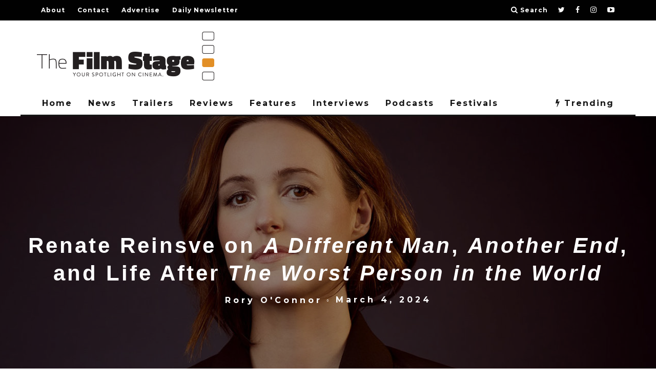

--- FILE ---
content_type: text/html; charset=UTF-8
request_url: https://thefilmstage.com/renate-reinsve-on-a-different-man-another-end-and-life-after-the-worst-person-in-the-world/
body_size: 55039
content:
<!DOCTYPE html>
<!--[if lt IE 7]><html dir="ltr" lang="en-US"
	prefix="og: https://ogp.me/ns#"  class="no-js lt-ie9 lt-ie8 lt-ie7"> <![endif]-->
<!--[if (IE 7)&!(IEMobile)]><html dir="ltr" lang="en-US"
	prefix="og: https://ogp.me/ns#"  class="no-js lt-ie9 lt-ie8"><![endif]-->
<!--[if (IE 8)&!(IEMobile)]><html dir="ltr" lang="en-US"
	prefix="og: https://ogp.me/ns#"  class="no-js lt-ie9"><![endif]-->
<!--[if gt IE 8]><!--> <html dir="ltr" lang="en-US"
	prefix="og: https://ogp.me/ns#"  class="no-js"><!--<![endif]-->

	<head>

		<meta charset="utf-8">
		<!-- Google Chrome Frame for IE -->
		<!--[if IE]><meta http-equiv="X-UA-Compatible" content="IE=edge" /><![endif]-->
		<!-- mobile meta -->
                    <meta name="viewport" content="width=device-width, initial-scale=1.0"/>
        
		<link rel="pingback" href="https://thefilmstage.com/xmlrpc.php">

		
		<!-- head extras -->
		<title>Renate Reinsve on A Different Man, Another End, and Life After The Worst Person in the World</title>
	<style>img:is([sizes="auto" i], [sizes^="auto," i]) { contain-intrinsic-size: 3000px 1500px }</style>
	
		<!-- All in One SEO 4.4.1 - aioseo.com -->
		<meta name="description" content="At the start of 2022, in the lead-up to the Oscars, Norwegian actress Renate Reinsve was in the spotlight. So was the story of how close she came to quitting acting before Joachim Trier offered her the role of Julie in The Worst Person in the World, a film that catapulted her, then 34, to" />
		<meta name="robots" content="max-image-preview:large" />
		<link rel="canonical" href="https://thefilmstage.com/renate-reinsve-on-a-different-man-another-end-and-life-after-the-worst-person-in-the-world/" />
		<meta name="generator" content="All in One SEO (AIOSEO) 4.4.1" />
		<meta property="og:locale" content="en_US" />
		<meta property="og:site_name" content="The Film Stage - Your Spotlight On Cinema" />
		<meta property="og:type" content="article" />
		<meta property="og:title" content="Renate Reinsve on A Different Man, Another End, and Life After The Worst Person in the World" />
		<meta property="og:description" content="At the start of 2022, in the lead-up to the Oscars, Norwegian actress Renate Reinsve was in the spotlight. So was the story of how close she came to quitting acting before Joachim Trier offered her the role of Julie in The Worst Person in the World, a film that catapulted her, then 34, to" />
		<meta property="og:url" content="https://thefilmstage.com/renate-reinsve-on-a-different-man-another-end-and-life-after-the-worst-person-in-the-world/" />
		<meta property="article:published_time" content="2024-03-04T18:22:44+00:00" />
		<meta property="article:modified_time" content="2024-03-26T18:01:30+00:00" />
		<meta name="twitter:card" content="summary_large_image" />
		<meta name="twitter:title" content="Renate Reinsve on A Different Man, Another End, and Life After The Worst Person in the World" />
		<meta name="twitter:description" content="At the start of 2022, in the lead-up to the Oscars, Norwegian actress Renate Reinsve was in the spotlight. So was the story of how close she came to quitting acting before Joachim Trier offered her the role of Julie in The Worst Person in the World, a film that catapulted her, then 34, to" />
		<script type="application/ld+json" class="aioseo-schema">
			{"@context":"https:\/\/schema.org","@graph":[{"@type":"BlogPosting","@id":"https:\/\/thefilmstage.com\/renate-reinsve-on-a-different-man-another-end-and-life-after-the-worst-person-in-the-world\/#blogposting","name":"Renate Reinsve on A Different Man, Another End, and Life After The Worst Person in the World","headline":"Renate Reinsve on A Different Man, Another End, and Life After The Worst Person in the World","author":{"@id":"https:\/\/thefilmstage.com\/author\/roconnor\/#author"},"publisher":{"@id":"https:\/\/thefilmstage.com\/#organization"},"image":{"@type":"ImageObject","url":"https:\/\/thefilmstage.com\/wp-content\/uploads\/2024\/03\/Renate-Reinsve-header.jpeg","width":1600,"height":900},"datePublished":"2024-03-04T18:22:44-05:00","dateModified":"2024-03-26T18:01:30-04:00","inLanguage":"en-US","mainEntityOfPage":{"@id":"https:\/\/thefilmstage.com\/renate-reinsve-on-a-different-man-another-end-and-life-after-the-worst-person-in-the-world\/#webpage"},"isPartOf":{"@id":"https:\/\/thefilmstage.com\/renate-reinsve-on-a-different-man-another-end-and-life-after-the-worst-person-in-the-world\/#webpage"},"articleSection":"Interviews, A Different Man, Another End, Renate Reinsve"},{"@type":"BreadcrumbList","@id":"https:\/\/thefilmstage.com\/renate-reinsve-on-a-different-man-another-end-and-life-after-the-worst-person-in-the-world\/#breadcrumblist","itemListElement":[{"@type":"ListItem","@id":"https:\/\/thefilmstage.com\/#listItem","position":1,"item":{"@type":"WebPage","@id":"https:\/\/thefilmstage.com\/","name":"Home","description":"Your spotlight on cinema since 2008, featuring reviews, interviews, news, trailers, features, podcasts, and more.","url":"https:\/\/thefilmstage.com\/"},"nextItem":"https:\/\/thefilmstage.com\/renate-reinsve-on-a-different-man-another-end-and-life-after-the-worst-person-in-the-world\/#listItem"},{"@type":"ListItem","@id":"https:\/\/thefilmstage.com\/renate-reinsve-on-a-different-man-another-end-and-life-after-the-worst-person-in-the-world\/#listItem","position":2,"item":{"@type":"WebPage","@id":"https:\/\/thefilmstage.com\/renate-reinsve-on-a-different-man-another-end-and-life-after-the-worst-person-in-the-world\/","name":"Renate Reinsve on A Different Man, Another End, and Life After The Worst Person in the World","description":"At the start of 2022, in the lead-up to the Oscars, Norwegian actress Renate Reinsve was in the spotlight. So was the story of how close she came to quitting acting before Joachim Trier offered her the role of Julie in The Worst Person in the World, a film that catapulted her, then 34, to","url":"https:\/\/thefilmstage.com\/renate-reinsve-on-a-different-man-another-end-and-life-after-the-worst-person-in-the-world\/"},"previousItem":"https:\/\/thefilmstage.com\/#listItem"}]},{"@type":"Organization","@id":"https:\/\/thefilmstage.com\/#organization","name":"The Film Stage","url":"https:\/\/thefilmstage.com\/"},{"@type":"Person","@id":"https:\/\/thefilmstage.com\/author\/roconnor\/#author","url":"https:\/\/thefilmstage.com\/author\/roconnor\/","name":"Rory O'Connor","image":{"@type":"ImageObject","@id":"https:\/\/thefilmstage.com\/renate-reinsve-on-a-different-man-another-end-and-life-after-the-worst-person-in-the-world\/#authorImage","url":"https:\/\/secure.gravatar.com\/avatar\/f0692e65f23832fde84747cf897b8308?s=96&d=mm&r=g","width":96,"height":96,"caption":"Rory O'Connor"}},{"@type":"WebPage","@id":"https:\/\/thefilmstage.com\/renate-reinsve-on-a-different-man-another-end-and-life-after-the-worst-person-in-the-world\/#webpage","url":"https:\/\/thefilmstage.com\/renate-reinsve-on-a-different-man-another-end-and-life-after-the-worst-person-in-the-world\/","name":"Renate Reinsve on A Different Man, Another End, and Life After The Worst Person in the World","description":"At the start of 2022, in the lead-up to the Oscars, Norwegian actress Renate Reinsve was in the spotlight. So was the story of how close she came to quitting acting before Joachim Trier offered her the role of Julie in The Worst Person in the World, a film that catapulted her, then 34, to","inLanguage":"en-US","isPartOf":{"@id":"https:\/\/thefilmstage.com\/#website"},"breadcrumb":{"@id":"https:\/\/thefilmstage.com\/renate-reinsve-on-a-different-man-another-end-and-life-after-the-worst-person-in-the-world\/#breadcrumblist"},"author":{"@id":"https:\/\/thefilmstage.com\/author\/roconnor\/#author"},"creator":{"@id":"https:\/\/thefilmstage.com\/author\/roconnor\/#author"},"image":{"@type":"ImageObject","url":"https:\/\/thefilmstage.com\/wp-content\/uploads\/2024\/03\/Renate-Reinsve-header.jpeg","@id":"https:\/\/thefilmstage.com\/#mainImage","width":1600,"height":900},"primaryImageOfPage":{"@id":"https:\/\/thefilmstage.com\/renate-reinsve-on-a-different-man-another-end-and-life-after-the-worst-person-in-the-world\/#mainImage"},"datePublished":"2024-03-04T18:22:44-05:00","dateModified":"2024-03-26T18:01:30-04:00"},{"@type":"WebSite","@id":"https:\/\/thefilmstage.com\/#website","url":"https:\/\/thefilmstage.com\/","name":"The Film Stage","description":"Your Spotlight On Cinema","inLanguage":"en-US","publisher":{"@id":"https:\/\/thefilmstage.com\/#organization"}}]}
		</script>
		<!-- All in One SEO -->

<link rel='dns-prefetch' href='//secure.gravatar.com' />
<link rel='dns-prefetch' href='//fonts.googleapis.com' />
<link rel='dns-prefetch' href='//v0.wordpress.com' />
<link rel="alternate" type="application/rss+xml" title="The Film Stage &raquo; Feed" href="https://thefilmstage.com/feed/" />
<link rel="alternate" type="application/rss+xml" title="The Film Stage &raquo; Comments Feed" href="https://thefilmstage.com/comments/feed/" />
<link rel="alternate" type="application/rss+xml" title="The Film Stage &raquo; Renate Reinsve on A Different Man, Another End, and Life After The Worst Person in the World Comments Feed" href="https://thefilmstage.com/renate-reinsve-on-a-different-man-another-end-and-life-after-the-worst-person-in-the-world/feed/" />
<script type="text/javascript">
/* <![CDATA[ */
window._wpemojiSettings = {"baseUrl":"https:\/\/s.w.org\/images\/core\/emoji\/15.0.3\/72x72\/","ext":".png","svgUrl":"https:\/\/s.w.org\/images\/core\/emoji\/15.0.3\/svg\/","svgExt":".svg","source":{"concatemoji":"https:\/\/thefilmstage.com\/wp-includes\/js\/wp-emoji-release.min.js?ver=6.7.1"}};
/*! This file is auto-generated */
!function(i,n){var o,s,e;function c(e){try{var t={supportTests:e,timestamp:(new Date).valueOf()};sessionStorage.setItem(o,JSON.stringify(t))}catch(e){}}function p(e,t,n){e.clearRect(0,0,e.canvas.width,e.canvas.height),e.fillText(t,0,0);var t=new Uint32Array(e.getImageData(0,0,e.canvas.width,e.canvas.height).data),r=(e.clearRect(0,0,e.canvas.width,e.canvas.height),e.fillText(n,0,0),new Uint32Array(e.getImageData(0,0,e.canvas.width,e.canvas.height).data));return t.every(function(e,t){return e===r[t]})}function u(e,t,n){switch(t){case"flag":return n(e,"\ud83c\udff3\ufe0f\u200d\u26a7\ufe0f","\ud83c\udff3\ufe0f\u200b\u26a7\ufe0f")?!1:!n(e,"\ud83c\uddfa\ud83c\uddf3","\ud83c\uddfa\u200b\ud83c\uddf3")&&!n(e,"\ud83c\udff4\udb40\udc67\udb40\udc62\udb40\udc65\udb40\udc6e\udb40\udc67\udb40\udc7f","\ud83c\udff4\u200b\udb40\udc67\u200b\udb40\udc62\u200b\udb40\udc65\u200b\udb40\udc6e\u200b\udb40\udc67\u200b\udb40\udc7f");case"emoji":return!n(e,"\ud83d\udc26\u200d\u2b1b","\ud83d\udc26\u200b\u2b1b")}return!1}function f(e,t,n){var r="undefined"!=typeof WorkerGlobalScope&&self instanceof WorkerGlobalScope?new OffscreenCanvas(300,150):i.createElement("canvas"),a=r.getContext("2d",{willReadFrequently:!0}),o=(a.textBaseline="top",a.font="600 32px Arial",{});return e.forEach(function(e){o[e]=t(a,e,n)}),o}function t(e){var t=i.createElement("script");t.src=e,t.defer=!0,i.head.appendChild(t)}"undefined"!=typeof Promise&&(o="wpEmojiSettingsSupports",s=["flag","emoji"],n.supports={everything:!0,everythingExceptFlag:!0},e=new Promise(function(e){i.addEventListener("DOMContentLoaded",e,{once:!0})}),new Promise(function(t){var n=function(){try{var e=JSON.parse(sessionStorage.getItem(o));if("object"==typeof e&&"number"==typeof e.timestamp&&(new Date).valueOf()<e.timestamp+604800&&"object"==typeof e.supportTests)return e.supportTests}catch(e){}return null}();if(!n){if("undefined"!=typeof Worker&&"undefined"!=typeof OffscreenCanvas&&"undefined"!=typeof URL&&URL.createObjectURL&&"undefined"!=typeof Blob)try{var e="postMessage("+f.toString()+"("+[JSON.stringify(s),u.toString(),p.toString()].join(",")+"));",r=new Blob([e],{type:"text/javascript"}),a=new Worker(URL.createObjectURL(r),{name:"wpTestEmojiSupports"});return void(a.onmessage=function(e){c(n=e.data),a.terminate(),t(n)})}catch(e){}c(n=f(s,u,p))}t(n)}).then(function(e){for(var t in e)n.supports[t]=e[t],n.supports.everything=n.supports.everything&&n.supports[t],"flag"!==t&&(n.supports.everythingExceptFlag=n.supports.everythingExceptFlag&&n.supports[t]);n.supports.everythingExceptFlag=n.supports.everythingExceptFlag&&!n.supports.flag,n.DOMReady=!1,n.readyCallback=function(){n.DOMReady=!0}}).then(function(){return e}).then(function(){var e;n.supports.everything||(n.readyCallback(),(e=n.source||{}).concatemoji?t(e.concatemoji):e.wpemoji&&e.twemoji&&(t(e.twemoji),t(e.wpemoji)))}))}((window,document),window._wpemojiSettings);
/* ]]> */
</script>
<style id='wp-emoji-styles-inline-css' type='text/css'>

	img.wp-smiley, img.emoji {
		display: inline !important;
		border: none !important;
		box-shadow: none !important;
		height: 1em !important;
		width: 1em !important;
		margin: 0 0.07em !important;
		vertical-align: -0.1em !important;
		background: none !important;
		padding: 0 !important;
	}
</style>
<link rel='stylesheet' id='wp-block-library-css' href='https://thefilmstage.com/wp-includes/css/dist/block-library/style.min.css?ver=6.7.1' type='text/css' media='all' />
<style id='wp-block-library-inline-css' type='text/css'>
.has-text-align-justify{text-align:justify;}
</style>
<link rel='stylesheet' id='mediaelement-css' href='https://thefilmstage.com/wp-includes/js/mediaelement/mediaelementplayer-legacy.min.css?ver=4.2.17' type='text/css' media='all' />
<link rel='stylesheet' id='wp-mediaelement-css' href='https://thefilmstage.com/wp-includes/js/mediaelement/wp-mediaelement.min.css?ver=6.7.1' type='text/css' media='all' />
<style id='classic-theme-styles-inline-css' type='text/css'>
/*! This file is auto-generated */
.wp-block-button__link{color:#fff;background-color:#32373c;border-radius:9999px;box-shadow:none;text-decoration:none;padding:calc(.667em + 2px) calc(1.333em + 2px);font-size:1.125em}.wp-block-file__button{background:#32373c;color:#fff;text-decoration:none}
</style>
<style id='global-styles-inline-css' type='text/css'>
:root{--wp--preset--aspect-ratio--square: 1;--wp--preset--aspect-ratio--4-3: 4/3;--wp--preset--aspect-ratio--3-4: 3/4;--wp--preset--aspect-ratio--3-2: 3/2;--wp--preset--aspect-ratio--2-3: 2/3;--wp--preset--aspect-ratio--16-9: 16/9;--wp--preset--aspect-ratio--9-16: 9/16;--wp--preset--color--black: #000000;--wp--preset--color--cyan-bluish-gray: #abb8c3;--wp--preset--color--white: #ffffff;--wp--preset--color--pale-pink: #f78da7;--wp--preset--color--vivid-red: #cf2e2e;--wp--preset--color--luminous-vivid-orange: #ff6900;--wp--preset--color--luminous-vivid-amber: #fcb900;--wp--preset--color--light-green-cyan: #7bdcb5;--wp--preset--color--vivid-green-cyan: #00d084;--wp--preset--color--pale-cyan-blue: #8ed1fc;--wp--preset--color--vivid-cyan-blue: #0693e3;--wp--preset--color--vivid-purple: #9b51e0;--wp--preset--gradient--vivid-cyan-blue-to-vivid-purple: linear-gradient(135deg,rgba(6,147,227,1) 0%,rgb(155,81,224) 100%);--wp--preset--gradient--light-green-cyan-to-vivid-green-cyan: linear-gradient(135deg,rgb(122,220,180) 0%,rgb(0,208,130) 100%);--wp--preset--gradient--luminous-vivid-amber-to-luminous-vivid-orange: linear-gradient(135deg,rgba(252,185,0,1) 0%,rgba(255,105,0,1) 100%);--wp--preset--gradient--luminous-vivid-orange-to-vivid-red: linear-gradient(135deg,rgba(255,105,0,1) 0%,rgb(207,46,46) 100%);--wp--preset--gradient--very-light-gray-to-cyan-bluish-gray: linear-gradient(135deg,rgb(238,238,238) 0%,rgb(169,184,195) 100%);--wp--preset--gradient--cool-to-warm-spectrum: linear-gradient(135deg,rgb(74,234,220) 0%,rgb(151,120,209) 20%,rgb(207,42,186) 40%,rgb(238,44,130) 60%,rgb(251,105,98) 80%,rgb(254,248,76) 100%);--wp--preset--gradient--blush-light-purple: linear-gradient(135deg,rgb(255,206,236) 0%,rgb(152,150,240) 100%);--wp--preset--gradient--blush-bordeaux: linear-gradient(135deg,rgb(254,205,165) 0%,rgb(254,45,45) 50%,rgb(107,0,62) 100%);--wp--preset--gradient--luminous-dusk: linear-gradient(135deg,rgb(255,203,112) 0%,rgb(199,81,192) 50%,rgb(65,88,208) 100%);--wp--preset--gradient--pale-ocean: linear-gradient(135deg,rgb(255,245,203) 0%,rgb(182,227,212) 50%,rgb(51,167,181) 100%);--wp--preset--gradient--electric-grass: linear-gradient(135deg,rgb(202,248,128) 0%,rgb(113,206,126) 100%);--wp--preset--gradient--midnight: linear-gradient(135deg,rgb(2,3,129) 0%,rgb(40,116,252) 100%);--wp--preset--font-size--small: 13px;--wp--preset--font-size--medium: 20px;--wp--preset--font-size--large: 36px;--wp--preset--font-size--x-large: 42px;--wp--preset--spacing--20: 0.44rem;--wp--preset--spacing--30: 0.67rem;--wp--preset--spacing--40: 1rem;--wp--preset--spacing--50: 1.5rem;--wp--preset--spacing--60: 2.25rem;--wp--preset--spacing--70: 3.38rem;--wp--preset--spacing--80: 5.06rem;--wp--preset--shadow--natural: 6px 6px 9px rgba(0, 0, 0, 0.2);--wp--preset--shadow--deep: 12px 12px 50px rgba(0, 0, 0, 0.4);--wp--preset--shadow--sharp: 6px 6px 0px rgba(0, 0, 0, 0.2);--wp--preset--shadow--outlined: 6px 6px 0px -3px rgba(255, 255, 255, 1), 6px 6px rgba(0, 0, 0, 1);--wp--preset--shadow--crisp: 6px 6px 0px rgba(0, 0, 0, 1);}:where(.is-layout-flex){gap: 0.5em;}:where(.is-layout-grid){gap: 0.5em;}body .is-layout-flex{display: flex;}.is-layout-flex{flex-wrap: wrap;align-items: center;}.is-layout-flex > :is(*, div){margin: 0;}body .is-layout-grid{display: grid;}.is-layout-grid > :is(*, div){margin: 0;}:where(.wp-block-columns.is-layout-flex){gap: 2em;}:where(.wp-block-columns.is-layout-grid){gap: 2em;}:where(.wp-block-post-template.is-layout-flex){gap: 1.25em;}:where(.wp-block-post-template.is-layout-grid){gap: 1.25em;}.has-black-color{color: var(--wp--preset--color--black) !important;}.has-cyan-bluish-gray-color{color: var(--wp--preset--color--cyan-bluish-gray) !important;}.has-white-color{color: var(--wp--preset--color--white) !important;}.has-pale-pink-color{color: var(--wp--preset--color--pale-pink) !important;}.has-vivid-red-color{color: var(--wp--preset--color--vivid-red) !important;}.has-luminous-vivid-orange-color{color: var(--wp--preset--color--luminous-vivid-orange) !important;}.has-luminous-vivid-amber-color{color: var(--wp--preset--color--luminous-vivid-amber) !important;}.has-light-green-cyan-color{color: var(--wp--preset--color--light-green-cyan) !important;}.has-vivid-green-cyan-color{color: var(--wp--preset--color--vivid-green-cyan) !important;}.has-pale-cyan-blue-color{color: var(--wp--preset--color--pale-cyan-blue) !important;}.has-vivid-cyan-blue-color{color: var(--wp--preset--color--vivid-cyan-blue) !important;}.has-vivid-purple-color{color: var(--wp--preset--color--vivid-purple) !important;}.has-black-background-color{background-color: var(--wp--preset--color--black) !important;}.has-cyan-bluish-gray-background-color{background-color: var(--wp--preset--color--cyan-bluish-gray) !important;}.has-white-background-color{background-color: var(--wp--preset--color--white) !important;}.has-pale-pink-background-color{background-color: var(--wp--preset--color--pale-pink) !important;}.has-vivid-red-background-color{background-color: var(--wp--preset--color--vivid-red) !important;}.has-luminous-vivid-orange-background-color{background-color: var(--wp--preset--color--luminous-vivid-orange) !important;}.has-luminous-vivid-amber-background-color{background-color: var(--wp--preset--color--luminous-vivid-amber) !important;}.has-light-green-cyan-background-color{background-color: var(--wp--preset--color--light-green-cyan) !important;}.has-vivid-green-cyan-background-color{background-color: var(--wp--preset--color--vivid-green-cyan) !important;}.has-pale-cyan-blue-background-color{background-color: var(--wp--preset--color--pale-cyan-blue) !important;}.has-vivid-cyan-blue-background-color{background-color: var(--wp--preset--color--vivid-cyan-blue) !important;}.has-vivid-purple-background-color{background-color: var(--wp--preset--color--vivid-purple) !important;}.has-black-border-color{border-color: var(--wp--preset--color--black) !important;}.has-cyan-bluish-gray-border-color{border-color: var(--wp--preset--color--cyan-bluish-gray) !important;}.has-white-border-color{border-color: var(--wp--preset--color--white) !important;}.has-pale-pink-border-color{border-color: var(--wp--preset--color--pale-pink) !important;}.has-vivid-red-border-color{border-color: var(--wp--preset--color--vivid-red) !important;}.has-luminous-vivid-orange-border-color{border-color: var(--wp--preset--color--luminous-vivid-orange) !important;}.has-luminous-vivid-amber-border-color{border-color: var(--wp--preset--color--luminous-vivid-amber) !important;}.has-light-green-cyan-border-color{border-color: var(--wp--preset--color--light-green-cyan) !important;}.has-vivid-green-cyan-border-color{border-color: var(--wp--preset--color--vivid-green-cyan) !important;}.has-pale-cyan-blue-border-color{border-color: var(--wp--preset--color--pale-cyan-blue) !important;}.has-vivid-cyan-blue-border-color{border-color: var(--wp--preset--color--vivid-cyan-blue) !important;}.has-vivid-purple-border-color{border-color: var(--wp--preset--color--vivid-purple) !important;}.has-vivid-cyan-blue-to-vivid-purple-gradient-background{background: var(--wp--preset--gradient--vivid-cyan-blue-to-vivid-purple) !important;}.has-light-green-cyan-to-vivid-green-cyan-gradient-background{background: var(--wp--preset--gradient--light-green-cyan-to-vivid-green-cyan) !important;}.has-luminous-vivid-amber-to-luminous-vivid-orange-gradient-background{background: var(--wp--preset--gradient--luminous-vivid-amber-to-luminous-vivid-orange) !important;}.has-luminous-vivid-orange-to-vivid-red-gradient-background{background: var(--wp--preset--gradient--luminous-vivid-orange-to-vivid-red) !important;}.has-very-light-gray-to-cyan-bluish-gray-gradient-background{background: var(--wp--preset--gradient--very-light-gray-to-cyan-bluish-gray) !important;}.has-cool-to-warm-spectrum-gradient-background{background: var(--wp--preset--gradient--cool-to-warm-spectrum) !important;}.has-blush-light-purple-gradient-background{background: var(--wp--preset--gradient--blush-light-purple) !important;}.has-blush-bordeaux-gradient-background{background: var(--wp--preset--gradient--blush-bordeaux) !important;}.has-luminous-dusk-gradient-background{background: var(--wp--preset--gradient--luminous-dusk) !important;}.has-pale-ocean-gradient-background{background: var(--wp--preset--gradient--pale-ocean) !important;}.has-electric-grass-gradient-background{background: var(--wp--preset--gradient--electric-grass) !important;}.has-midnight-gradient-background{background: var(--wp--preset--gradient--midnight) !important;}.has-small-font-size{font-size: var(--wp--preset--font-size--small) !important;}.has-medium-font-size{font-size: var(--wp--preset--font-size--medium) !important;}.has-large-font-size{font-size: var(--wp--preset--font-size--large) !important;}.has-x-large-font-size{font-size: var(--wp--preset--font-size--x-large) !important;}
:where(.wp-block-post-template.is-layout-flex){gap: 1.25em;}:where(.wp-block-post-template.is-layout-grid){gap: 1.25em;}
:where(.wp-block-columns.is-layout-flex){gap: 2em;}:where(.wp-block-columns.is-layout-grid){gap: 2em;}
:root :where(.wp-block-pullquote){font-size: 1.5em;line-height: 1.6;}
</style>
<link rel='stylesheet' id='sheknows-infuse-css' href='https://thefilmstage.com/wp-content/plugins/sheknows-infuse/public/css/style.css?ver=1.0.42' type='text/css' media='all' />
<!-- `jetpack-widget-social-icons-styles` is included in the concatenated jetpack.css -->
<link rel='stylesheet' id='cb-main-stylesheet-css' href='https://thefilmstage.com/wp-content/themes/15zine/library/css/style.min.css?ver=3.2.2' type='text/css' media='all' />
<style id="cb-font-stylesheet-css" media="all">/* cyrillic-ext */
@font-face {
  font-family: 'Montserrat';
  font-style: italic;
  font-weight: 400;
  font-display: swap;
  src: url(/fonts.gstatic.com/s/montserrat/v31/JTUFjIg1_i6t8kCHKm459Wx7xQYXK0vOoz6jq6R9WXV0ppC8MLnbtrVK.woff2) format('woff2');
  unicode-range: U+0460-052F, U+1C80-1C8A, U+20B4, U+2DE0-2DFF, U+A640-A69F, U+FE2E-FE2F;
}
/* cyrillic */
@font-face {
  font-family: 'Montserrat';
  font-style: italic;
  font-weight: 400;
  font-display: swap;
  src: url(/fonts.gstatic.com/s/montserrat/v31/JTUFjIg1_i6t8kCHKm459Wx7xQYXK0vOoz6jq6R9WXx0ppC8MLnbtrVK.woff2) format('woff2');
  unicode-range: U+0301, U+0400-045F, U+0490-0491, U+04B0-04B1, U+2116;
}
/* vietnamese */
@font-face {
  font-family: 'Montserrat';
  font-style: italic;
  font-weight: 400;
  font-display: swap;
  src: url(/fonts.gstatic.com/s/montserrat/v31/JTUFjIg1_i6t8kCHKm459Wx7xQYXK0vOoz6jq6R9WXd0ppC8MLnbtrVK.woff2) format('woff2');
  unicode-range: U+0102-0103, U+0110-0111, U+0128-0129, U+0168-0169, U+01A0-01A1, U+01AF-01B0, U+0300-0301, U+0303-0304, U+0308-0309, U+0323, U+0329, U+1EA0-1EF9, U+20AB;
}
/* latin-ext */
@font-face {
  font-family: 'Montserrat';
  font-style: italic;
  font-weight: 400;
  font-display: swap;
  src: url(/fonts.gstatic.com/s/montserrat/v31/JTUFjIg1_i6t8kCHKm459Wx7xQYXK0vOoz6jq6R9WXZ0ppC8MLnbtrVK.woff2) format('woff2');
  unicode-range: U+0100-02BA, U+02BD-02C5, U+02C7-02CC, U+02CE-02D7, U+02DD-02FF, U+0304, U+0308, U+0329, U+1D00-1DBF, U+1E00-1E9F, U+1EF2-1EFF, U+2020, U+20A0-20AB, U+20AD-20C0, U+2113, U+2C60-2C7F, U+A720-A7FF;
}
/* latin */
@font-face {
  font-family: 'Montserrat';
  font-style: italic;
  font-weight: 400;
  font-display: swap;
  src: url(/fonts.gstatic.com/s/montserrat/v31/JTUFjIg1_i6t8kCHKm459Wx7xQYXK0vOoz6jq6R9WXh0ppC8MLnbtg.woff2) format('woff2');
  unicode-range: U+0000-00FF, U+0131, U+0152-0153, U+02BB-02BC, U+02C6, U+02DA, U+02DC, U+0304, U+0308, U+0329, U+2000-206F, U+20AC, U+2122, U+2191, U+2193, U+2212, U+2215, U+FEFF, U+FFFD;
}
/* cyrillic-ext */
@font-face {
  font-family: 'Montserrat';
  font-style: normal;
  font-weight: 400;
  font-display: swap;
  src: url(/fonts.gstatic.com/s/montserrat/v31/JTUSjIg1_i6t8kCHKm459WRhyyTh89ZNpQ.woff2) format('woff2');
  unicode-range: U+0460-052F, U+1C80-1C8A, U+20B4, U+2DE0-2DFF, U+A640-A69F, U+FE2E-FE2F;
}
/* cyrillic */
@font-face {
  font-family: 'Montserrat';
  font-style: normal;
  font-weight: 400;
  font-display: swap;
  src: url(/fonts.gstatic.com/s/montserrat/v31/JTUSjIg1_i6t8kCHKm459W1hyyTh89ZNpQ.woff2) format('woff2');
  unicode-range: U+0301, U+0400-045F, U+0490-0491, U+04B0-04B1, U+2116;
}
/* vietnamese */
@font-face {
  font-family: 'Montserrat';
  font-style: normal;
  font-weight: 400;
  font-display: swap;
  src: url(/fonts.gstatic.com/s/montserrat/v31/JTUSjIg1_i6t8kCHKm459WZhyyTh89ZNpQ.woff2) format('woff2');
  unicode-range: U+0102-0103, U+0110-0111, U+0128-0129, U+0168-0169, U+01A0-01A1, U+01AF-01B0, U+0300-0301, U+0303-0304, U+0308-0309, U+0323, U+0329, U+1EA0-1EF9, U+20AB;
}
/* latin-ext */
@font-face {
  font-family: 'Montserrat';
  font-style: normal;
  font-weight: 400;
  font-display: swap;
  src: url(/fonts.gstatic.com/s/montserrat/v31/JTUSjIg1_i6t8kCHKm459WdhyyTh89ZNpQ.woff2) format('woff2');
  unicode-range: U+0100-02BA, U+02BD-02C5, U+02C7-02CC, U+02CE-02D7, U+02DD-02FF, U+0304, U+0308, U+0329, U+1D00-1DBF, U+1E00-1E9F, U+1EF2-1EFF, U+2020, U+20A0-20AB, U+20AD-20C0, U+2113, U+2C60-2C7F, U+A720-A7FF;
}
/* latin */
@font-face {
  font-family: 'Montserrat';
  font-style: normal;
  font-weight: 400;
  font-display: swap;
  src: url(/fonts.gstatic.com/s/montserrat/v31/JTUSjIg1_i6t8kCHKm459WlhyyTh89Y.woff2) format('woff2');
  unicode-range: U+0000-00FF, U+0131, U+0152-0153, U+02BB-02BC, U+02C6, U+02DA, U+02DC, U+0304, U+0308, U+0329, U+2000-206F, U+20AC, U+2122, U+2191, U+2193, U+2212, U+2215, U+FEFF, U+FFFD;
}
/* cyrillic-ext */
@font-face {
  font-family: 'Montserrat';
  font-style: normal;
  font-weight: 700;
  font-display: swap;
  src: url(/fonts.gstatic.com/s/montserrat/v31/JTUSjIg1_i6t8kCHKm459WRhyyTh89ZNpQ.woff2) format('woff2');
  unicode-range: U+0460-052F, U+1C80-1C8A, U+20B4, U+2DE0-2DFF, U+A640-A69F, U+FE2E-FE2F;
}
/* cyrillic */
@font-face {
  font-family: 'Montserrat';
  font-style: normal;
  font-weight: 700;
  font-display: swap;
  src: url(/fonts.gstatic.com/s/montserrat/v31/JTUSjIg1_i6t8kCHKm459W1hyyTh89ZNpQ.woff2) format('woff2');
  unicode-range: U+0301, U+0400-045F, U+0490-0491, U+04B0-04B1, U+2116;
}
/* vietnamese */
@font-face {
  font-family: 'Montserrat';
  font-style: normal;
  font-weight: 700;
  font-display: swap;
  src: url(/fonts.gstatic.com/s/montserrat/v31/JTUSjIg1_i6t8kCHKm459WZhyyTh89ZNpQ.woff2) format('woff2');
  unicode-range: U+0102-0103, U+0110-0111, U+0128-0129, U+0168-0169, U+01A0-01A1, U+01AF-01B0, U+0300-0301, U+0303-0304, U+0308-0309, U+0323, U+0329, U+1EA0-1EF9, U+20AB;
}
/* latin-ext */
@font-face {
  font-family: 'Montserrat';
  font-style: normal;
  font-weight: 700;
  font-display: swap;
  src: url(/fonts.gstatic.com/s/montserrat/v31/JTUSjIg1_i6t8kCHKm459WdhyyTh89ZNpQ.woff2) format('woff2');
  unicode-range: U+0100-02BA, U+02BD-02C5, U+02C7-02CC, U+02CE-02D7, U+02DD-02FF, U+0304, U+0308, U+0329, U+1D00-1DBF, U+1E00-1E9F, U+1EF2-1EFF, U+2020, U+20A0-20AB, U+20AD-20C0, U+2113, U+2C60-2C7F, U+A720-A7FF;
}
/* latin */
@font-face {
  font-family: 'Montserrat';
  font-style: normal;
  font-weight: 700;
  font-display: swap;
  src: url(/fonts.gstatic.com/s/montserrat/v31/JTUSjIg1_i6t8kCHKm459WlhyyTh89Y.woff2) format('woff2');
  unicode-range: U+0000-00FF, U+0131, U+0152-0153, U+02BB-02BC, U+02C6, U+02DA, U+02DC, U+0304, U+0308, U+0329, U+2000-206F, U+20AC, U+2122, U+2191, U+2193, U+2212, U+2215, U+FEFF, U+FFFD;
}
</style>
<!--[if lt IE 10]>
<link rel='stylesheet' id='cb-ie-only-css' href='https://thefilmstage.com/wp-content/themes/15zine/library/css/ie.css?ver=3.2.2' type='text/css' media='all' />
<![endif]-->
<link rel='stylesheet' id='jetpack_css-css' href='https://thefilmstage.com/wp-content/plugins/jetpack/css/jetpack.css?ver=11.6' type='text/css' media='all' />
<script type="text/javascript" src="https://thefilmstage.com/wp-content/themes/15zine/library/js/modernizr.custom.min.js?ver=2.6.2" id="cb-modernizr-js"></script>
<script type="text/javascript" src="https://thefilmstage.com/wp-includes/js/jquery/jquery.min.js?ver=3.7.1" id="jquery-core-js"></script>
<script type="text/javascript" src="https://thefilmstage.com/wp-includes/js/jquery/jquery-migrate.min.js?ver=3.4.1" id="jquery-migrate-js"></script>
<link rel="https://api.w.org/" href="https://thefilmstage.com/wp-json/" /><link rel="alternate" title="JSON" type="application/json" href="https://thefilmstage.com/wp-json/wp/v2/posts/963437" /><link rel="EditURI" type="application/rsd+xml" title="RSD" href="https://thefilmstage.com/xmlrpc.php?rsd" />
<meta name="generator" content="WordPress 6.7.1" />
<link rel='shortlink' href='https://wp.me/ppyvC-42Dj' />
<link rel="alternate" title="oEmbed (JSON)" type="application/json+oembed" href="https://thefilmstage.com/wp-json/oembed/1.0/embed?url=https%3A%2F%2Fthefilmstage.com%2Frenate-reinsve-on-a-different-man-another-end-and-life-after-the-worst-person-in-the-world%2F" />
<link rel="alternate" title="oEmbed (XML)" type="text/xml+oembed" href="https://thefilmstage.com/wp-json/oembed/1.0/embed?url=https%3A%2F%2Fthefilmstage.com%2Frenate-reinsve-on-a-different-man-another-end-and-life-after-the-worst-person-in-the-world%2F&#038;format=xml" />
<!-- Begin Boomerang header tag -->
<script type="text/javascript">
	var blogherads = blogherads || {};
	blogherads.adq = blogherads.adq || [];

	blogherads.adq.push(function () {
												blogherads.setTargeting("ci", 963437);
								blogherads.setTargeting("pt", "post");
								blogherads.setTargeting("tags", ["a-different-man","another-end","renate-reinsve"]);
								blogherads.setTargeting("ch", "interviews");
						if (blogherads.setADmantXData) {
						blogherads.setADmantXData({"fetchingDelay":143,"converter":"goose","version":"3.3.53","nwords":2031,"url":"https:\/\/thefilmstage.com\/renate-reinsve-on-a-different-man-another-end-and-life-after-the-worst-person-in-the-world\/","valid":"OK","delay":5,"entities":[{"score":11,"origin":"NORMAL","name":"film","type":"MAINLEMMAS"},{"score":10,"origin":"NORMAL","name":"Renate Reinsve","type":"PEOPLE"},{"score":9,"origin":"NORMAL","name":"different","type":"MAINLEMMAS"},{"score":8,"origin":"NORMAL","name":"life","type":"MAINLEMMAS"},{"score":7,"origin":"NORMAL","name":"The Worst Person","type":"MAINLEMMAS"},{"score":7,"origin":"NORMAL","name":"movie","type":"MAINLEMMAS"},{"score":6,"origin":"NORMAL","name":"world","type":"MAINLEMMAS"},{"score":6,"origin":"NORMAL","name":"time","type":"MAINLEMMAS"},{"score":6,"origin":"NORMAL","name":"good","type":"MAINLEMMAS"},{"score":6,"origin":"NORMAL","name":"comedy","type":"MAINLEMMAS"},{"score":6,"origin":"NORMAL","name":"character","type":"MAINLEMMAS"},{"score":5,"origin":"NORMAL","name":"so much","type":"MAINLEMMAS"},{"score":5,"origin":"NORMAL","name":"scene","type":"MAINLEMMAS"},{"score":5,"origin":"NORMAL","name":"man","type":"MAINLEMMAS"},{"score":5,"origin":"NORMAL","name":"love","type":"MAINLEMMAS"},{"score":5,"origin":"NORMAL","name":"change","type":"MAINLEMMAS"},{"score":4,"origin":"NORMAL","name":"Sundance Film Festival","type":"MAINLEMMAS"},{"score":4,"origin":"NORMAL","name":"Joachim Trier","type":"PEOPLE"},{"score":4,"origin":"NORMAL","name":"end","type":"MAINLEMMAS"},{"score":3,"origin":"NORMAL","name":"Sebastian Stan","type":"PEOPLE"},{"score":3,"origin":"NORMAL","name":"Berlin","type":"PLACES"},{"score":2,"origin":"NORMAL","name":"Scotland","type":"PLACES"},{"score":2,"origin":"NORMAL","name":"Julie","type":"PEOPLE"},{"score":2,"origin":"NORMAL","name":"Joe Talbot","type":"PEOPLE"},{"score":2,"origin":"NORMAL","name":"Ingrid","type":"PEOPLE"},{"score":2,"origin":"NORMAL","name":"Gael Garc\u00eda Bernal","type":"PEOPLE"},{"score":2,"origin":"NORMAL","name":"Ava","type":"PEOPLE"},{"score":1,"origin":"NORMAL","name":"Zoe","type":"PEOPLE"},{"score":1,"origin":"NORMAL","name":"San Francisco","type":"PLACES"},{"score":1,"origin":"NORMAL","name":"Piero","type":"PEOPLE"},{"score":1,"origin":"NORMAL","name":"Oslo","type":"PLACES"},{"score":1,"origin":"NORMAL","name":"Norway","type":"PLACES"},{"score":1,"origin":"NORMAL","name":"New York","type":"PLACES"},{"score":1,"origin":"NORMAL","name":"Michael Shannon","type":"PEOPLE"},{"score":1,"origin":"NORMAL","name":"Messina","type":"PLACES"},{"score":1,"origin":"NORMAL","name":"Lily Rose Depp","type":"PEOPLE"},{"score":1,"origin":"NORMAL","name":"Jung Ho-yeon","type":"PEOPLE"},{"score":1,"origin":"NORMAL","name":"Jens Koch","type":"PEOPLE"},{"score":1,"origin":"NORMAL","name":"Hollywood","type":"ORGANIZATIONS"},{"score":1,"origin":"NORMAL","name":"Halfdan Ullmann T\u00f8ndel","type":"PEOPLE"},{"score":1,"origin":"NORMAL","name":"Edward","type":"PEOPLE"},{"score":1,"origin":"NORMAL","name":"Edinburgh Fringe","type":"PLACES"},{"score":1,"origin":"NORMAL","name":"Edinburgh","type":"PLACES"},{"score":1,"origin":"NORMAL","name":"Cannes","type":"PLACES"},{"score":1,"origin":"NORMAL","name":"Armand","type":"PEOPLE"},{"score":1,"origin":"NORMAL","name":"Aaron","type":"PEOPLE"}],"admants":[{"score":156,"targeting":"Contextual","unique_id":6648,"origin":"ADMANTS","name":"S_6648","segment_type":"Custom","team":0,"type":"ADMANTS","title":"S_6648"},{"score":132,"targeting":"Contextual","unique_id":13010,"origin":"ADMANTS","name":"S_13010","segment_type":"Custom","team":0,"type":"ADMANTS","title":"S_13010"},{"score":110,"targeting":"Contextual","unique_id":8510,"origin":"ADMANTS","name":"S_8510","segment_type":"Custom","team":0,"type":"ADMANTS","title":"S_8510"},{"score":88,"targeting":"Contextual","unique_id":5019,"origin":"ADMANTS","name":"S_5019","segment_type":"Custom","team":0,"type":"ADMANTS","title":"S_5019"},{"score":80,"targeting":"Avoidance","unique_id":28272,"origin":"ADMANTS","name":"S_28272","segment_type":"Vertical","team":0,"type":"ADMANTS","title":"S_28272"},{"score":80,"targeting":"Contextual","unique_id":10134,"origin":"ADMANTS","name":"S_10134","segment_type":"Custom","team":0,"type":"ADMANTS","title":"S_10134"},{"score":70,"targeting":"Contextual","unique_id":4700,"origin":"ADMANTS","name":"S_4700","segment_type":"Custom","team":0,"type":"ADMANTS","title":"S_4700"},{"score":70,"targeting":"Avoidance","unique_id":25195,"origin":"ADMANTS","name":"S_25195","segment_type":"Custom","team":0,"type":"ADMANTS","title":"S_25195"},{"score":62,"targeting":"Avoidance","unique_id":8531,"origin":"ADMANTS","name":"S_8531","segment_type":"Custom","team":0,"type":"ADMANTS","title":"S_8531"},{"score":60,"targeting":"Avoidance","unique_id":7363,"origin":"ADMANTS","name":"S_7363","segment_type":"Custom","team":0,"type":"ADMANTS","title":"S_7363"},{"score":60,"targeting":"Contextual","unique_id":12404,"origin":"ADMANTS","name":"S_12404","segment_type":"Custom","team":0,"type":"ADMANTS","title":"S_12404"},{"score":50,"targeting":"Contextual","unique_id":6764,"origin":"ADMANTS","name":"S_6764","segment_type":"Custom","team":0,"type":"ADMANTS","title":"S_6764"},{"score":50,"targeting":"Avoidance","unique_id":5038,"origin":"ADMANTS","name":"S_5038","segment_type":"Vertical","team":0,"type":"ADMANTS","title":"S_5038"},{"score":50,"targeting":"Avoidance","unique_id":13706,"origin":"ADMANTS","name":"S_13706","segment_type":"Custom","team":0,"type":"ADMANTS","title":"S_13706"},{"score":50,"targeting":"Avoidance","unique_id":10955,"origin":"ADMANTS","name":"S_10955","segment_type":"Custom","team":0,"type":"ADMANTS","title":"S_10955"},{"score":46,"targeting":"Contextual","unique_id":12572,"origin":"ADMANTS","name":"S_12572","segment_type":"Custom","team":0,"type":"ADMANTS","title":"S_12572"},{"score":44,"targeting":"Contextual","unique_id":7075,"origin":"ADMANTS","name":"S_7075","segment_type":"Custom","team":0,"type":"ADMANTS","title":"S_7075"},{"score":44,"targeting":"Contextual","unique_id":6651,"origin":"ADMANTS","name":"S_6651","segment_type":"Custom","team":0,"type":"ADMANTS","title":"S_6651"},{"score":42,"targeting":"Contextual","unique_id":4117,"origin":"ADMANTS","name":"S_4117","segment_type":"Custom","team":0,"type":"ADMANTS","title":"S_4117"},{"score":40,"targeting":"Contextual","unique_id":6649,"origin":"ADMANTS","name":"S_6649","segment_type":"Custom","team":0,"type":"ADMANTS","title":"S_6649"},{"score":40,"targeting":"Avoidance","unique_id":12696,"origin":"ADMANTS","name":"S_12696","segment_type":"Custom","team":0,"type":"ADMANTS","title":"S_12696"},{"score":34,"targeting":"Contextual","unique_id":3960,"origin":"ADMANTS","name":"S_3960","segment_type":"Custom","team":0,"type":"ADMANTS","title":"S_3960"},{"score":30,"targeting":"Contextual","unique_id":12747,"origin":"ADMANTS","name":"S_12747","segment_type":"Custom","team":0,"type":"ADMANTS","title":"S_12747"},{"score":26,"targeting":"Contextual","unique_id":4316,"origin":"ADMANTS","name":"S_4316","segment_type":"Custom","team":0,"type":"ADMANTS","title":"S_4316"},{"score":20,"targeting":"Contextual","unique_id":6776,"origin":"ADMANTS","name":"S_6776","segment_type":"Custom","team":0,"type":"ADMANTS","title":"S_6776"},{"score":20,"targeting":"Avoidance","unique_id":6310,"origin":"ADMANTS","name":"S_6310","segment_type":"Custom","team":0,"type":"ADMANTS","title":"S_6310"},{"score":20,"targeting":"Contextual","unique_id":4286,"origin":"ADMANTS","name":"S_4286","segment_type":"Custom","team":0,"type":"ADMANTS","title":"S_4286"},{"score":20,"targeting":"Contextual","unique_id":12974,"origin":"ADMANTS","name":"S_12974","segment_type":"Custom","team":0,"type":"ADMANTS","title":"S_12974"},{"score":20,"targeting":"Avoidance","unique_id":11103,"origin":"ADMANTS","name":"S_11103","segment_type":"Custom","team":0,"type":"ADMANTS","title":"S_11103"},{"score":12,"targeting":"Contextual","unique_id":4661,"origin":"ADMANTS","name":"S_4661","segment_type":"Custom","team":0,"type":"ADMANTS","title":"S_4661"},{"score":12,"targeting":"Contextual","unique_id":4313,"origin":"ADMANTS","name":"S_4313","segment_type":"Custom","team":0,"type":"ADMANTS","title":"S_4313"},{"score":10,"targeting":"Contextual","unique_id":9230,"origin":"ADMANTS","name":"S_9230","segment_type":"Custom","team":0,"type":"ADMANTS","title":"S_9230"},{"score":10,"targeting":"Avoidance","unique_id":9094,"origin":"ADMANTS","name":"S_9094","segment_type":"Custom","team":0,"type":"ADMANTS","title":"S_9094"},{"score":10,"targeting":"Contextual","unique_id":6896,"origin":"ADMANTS","name":"S_6896","segment_type":"Custom","team":0,"type":"ADMANTS","title":"S_6896"},{"score":10,"targeting":"Contextual","unique_id":6878,"origin":"ADMANTS","name":"S_6878","segment_type":"Custom","team":0,"type":"ADMANTS","title":"S_6878"},{"score":10,"targeting":"Contextual","unique_id":6538,"origin":"ADMANTS","name":"S_6538","segment_type":"Topical","team":0,"type":"ADMANTS","title":"S_6538"},{"score":10,"targeting":"Contextual","unique_id":4302,"origin":"ADMANTS","name":"S_4302","segment_type":"Custom","team":0,"type":"ADMANTS","title":"S_4302"},{"score":10,"targeting":"Contextual","unique_id":4288,"origin":"ADMANTS","name":"S_4288","segment_type":"Custom","team":0,"type":"ADMANTS","title":"S_4288"},{"score":10,"targeting":"Contextual","unique_id":4285,"origin":"ADMANTS","name":"S_4285","segment_type":"Custom","team":0,"type":"ADMANTS","title":"S_4285"},{"score":10,"targeting":"Avoidance","unique_id":13536,"origin":"ADMANTS","name":"S_13536","segment_type":"Custom","team":0,"type":"ADMANTS","title":"S_13536"},{"score":10,"targeting":"Contextual","unique_id":12562,"origin":"ADMANTS","name":"S_12562","segment_type":"Custom","team":0,"type":"ADMANTS","title":"S_12562"},{"score":10,"targeting":"Contextual","unique_id":12403,"origin":"ADMANTS","name":"S_12403","segment_type":"Custom","team":0,"type":"ADMANTS","title":"S_12403"},{"score":10,"targeting":"Avoidance","unique_id":10087,"origin":"ADMANTS","name":"S_10087","segment_type":"Vertical","team":0,"type":"ADMANTS","title":"S_10087"},{"score":4,"targeting":"Contextual","unique_id":6766,"origin":"ADMANTS","name":"S_6766","segment_type":"Custom","team":0,"type":"ADMANTS","title":"S_6766"}],"categories":[{"score":34,"origin":"NORMAL","name":"cinemas and events","type":"TOPICS","parents":["events and attractions"]},{"score":26,"origin":"VIRTUAL","name":"events and attractions","type":"TOPICS"},{"score":16,"origin":"NORMAL","name":"theater","type":"TOPICS","parents":["fine art"]},{"score":12,"origin":"NORMAL","name":"movies","type":"TOPICS"},{"score":12,"origin":"VIRTUAL","name":"fine art","type":"TOPICS"}],"lang":"en","feelings":[{"score":44,"origin":"NORMAL","name":"positive sentiment","type":"FEELINGS","parents":["sentiment"]},{"score":35,"origin":"VIRTUAL","name":"sentiment","type":"FEELINGS"},{"score":7,"origin":"NORMAL","name":"like","type":"FEELINGS","parents":["positive emotions","emotions"]},{"score":6,"origin":"NORMAL","name":"amusement","type":"FEELINGS","parents":["positive emotions","emotions"]},{"score":4,"origin":"VIRTUAL","name":"positive emotions","type":"FEELINGS","parents":["emotions"]},{"score":4,"origin":"VIRTUAL","name":"emotions","type":"FEELINGS"}],"key":"dcde31e32d21f5432ab192ee50f9e0a8ef294bab4778ada95dfabeb949b2b9ce","timestamp":1768340946,"info":"OK"}, "success");
		}
		});
</script>
<script type="text/javascript" async="async" data-cfasync="false" src="https://ads.blogherads.com/static/blogherads.js"></script>
<script type="text/javascript" async="async" data-cfasync="false" src="https://ads.blogherads.com/sk/12/124/1243298/32937/header.js"></script>
<!-- End Boomerang header tag -->
	<style>img#wpstats{display:none}</style>
		

<!-- Facebook Like Thumbnail (v0.4) -->
<meta property="og:image" content="https://thefilmstage.com/wp-content/uploads/2024/03/Renate-Reinsve-header.jpeg" />
<!-- using featured thumbnail -->
<!-- Facebook Like Thumbnail (By Ashfame - https://github.com/ashfame/facebook-like-thumbnail) -->

<script type="text/javascript">var _sf_startpt=(new Date()).getTime()</script>

<!-- Global site tag (gtag.js) - Google Analytics -->
<script async src="https://www.googletagmanager.com/gtag/js?id=UA-7698971-1"></script>
<script>
  window.dataLayer = window.dataLayer || [];
  function gtag(){dataLayer.push(arguments);}
  gtag('js', new Date());

  gtag('config', 'UA-7698971-1');
</script>

<script data-ad-client="ca-pub-2905870448766751" async src="https://pagead2.googlesyndication.com/pagead/js/adsbygoogle.js"></script>

<script>(function(){/*

 Copyright The Closure Library Authors.
 SPDX-License-Identifier: Apache-2.0
*/
'use strict';var g=function(a){var b=0;return function(){return b<a.length?{done:!1,value:a[b++]}:{done:!0}}},l=this||self,m=/^[\w+/_-]+[=]{0,2}$/,p=null,q=function(){},r=function(a){var b=typeof a;if("object"==b)if(a){if(a instanceof Array)return"array";if(a instanceof Object)return b;var c=Object.prototype.toString.call(a);if("[object Window]"==c)return"object";if("[object Array]"==c||"number"==typeof a.length&&"undefined"!=typeof a.splice&&"undefined"!=typeof a.propertyIsEnumerable&&!a.propertyIsEnumerable("splice"))return"array";
if("[object Function]"==c||"undefined"!=typeof a.call&&"undefined"!=typeof a.propertyIsEnumerable&&!a.propertyIsEnumerable("call"))return"function"}else return"null";else if("function"==b&&"undefined"==typeof a.call)return"object";return b},u=function(a,b){function c(){}c.prototype=b.prototype;a.prototype=new c;a.prototype.constructor=a};var v=function(a,b){Object.defineProperty(l,a,{configurable:!1,get:function(){return b},set:q})};var y=function(a,b){this.b=a===w&&b||"";this.a=x},x={},w={};var aa=function(a,b){a.src=b instanceof y&&b.constructor===y&&b.a===x?b.b:"type_error:TrustedResourceUrl";if(null===p)b:{b=l.document;if((b=b.querySelector&&b.querySelector("script[nonce]"))&&(b=b.nonce||b.getAttribute("nonce"))&&m.test(b)){p=b;break b}p=""}b=p;b&&a.setAttribute("nonce",b)};var z=function(){return Math.floor(2147483648*Math.random()).toString(36)+Math.abs(Math.floor(2147483648*Math.random())^+new Date).toString(36)};var A=function(a,b){b=String(b);"application/xhtml+xml"===a.contentType&&(b=b.toLowerCase());return a.createElement(b)},B=function(a){this.a=a||l.document||document};B.prototype.appendChild=function(a,b){a.appendChild(b)};var C=function(a,b,c,d,e,f){try{var k=a.a,h=A(a.a,"SCRIPT");h.async=!0;aa(h,b);k.head.appendChild(h);h.addEventListener("load",function(){e();d&&k.head.removeChild(h)});h.addEventListener("error",function(){0<c?C(a,b,c-1,d,e,f):(d&&k.head.removeChild(h),f())})}catch(n){f()}};var ba=l.atob("aHR0cHM6Ly93d3cuZ3N0YXRpYy5jb20vaW1hZ2VzL2ljb25zL21hdGVyaWFsL3N5c3RlbS8xeC93YXJuaW5nX2FtYmVyXzI0ZHAucG5n"),ca=l.atob("WW91IGFyZSBzZWVpbmcgdGhpcyBtZXNzYWdlIGJlY2F1c2UgYWQgb3Igc2NyaXB0IGJsb2NraW5nIHNvZnR3YXJlIGlzIGludGVyZmVyaW5nIHdpdGggdGhpcyBwYWdlLg=="),da=l.atob("RGlzYWJsZSBhbnkgYWQgb3Igc2NyaXB0IGJsb2NraW5nIHNvZnR3YXJlLCB0aGVuIHJlbG9hZCB0aGlzIHBhZ2Uu"),ea=function(a,b,c){this.b=a;this.f=new B(this.b);this.a=null;this.c=[];this.g=!1;this.i=b;this.h=c},F=function(a){if(a.b.body&&!a.g){var b=
function(){D(a);l.setTimeout(function(){return E(a,3)},50)};C(a.f,a.i,2,!0,function(){l[a.h]||b()},b);a.g=!0}},D=function(a){for(var b=G(1,5),c=0;c<b;c++){var d=H(a);a.b.body.appendChild(d);a.c.push(d)}b=H(a);b.style.bottom="0";b.style.left="0";b.style.position="fixed";b.style.width=G(100,110).toString()+"%";b.style.zIndex=G(2147483544,2147483644).toString();b.style["background-color"]=I(249,259,242,252,219,229);b.style["box-shadow"]="0 0 12px #888";b.style.color=I(0,10,0,10,0,10);b.style.display=
"flex";b.style["justify-content"]="center";b.style["font-family"]="Roboto, Arial";c=H(a);c.style.width=G(80,85).toString()+"%";c.style.maxWidth=G(750,775).toString()+"px";c.style.margin="24px";c.style.display="flex";c.style["align-items"]="flex-start";c.style["justify-content"]="center";d=A(a.f.a,"IMG");d.className=z();d.src=ba;d.style.height="24px";d.style.width="24px";d.style["padding-right"]="16px";var e=H(a),f=H(a);f.style["font-weight"]="bold";f.textContent=ca;var k=H(a);k.textContent=da;J(a,
e,f);J(a,e,k);J(a,c,d);J(a,c,e);J(a,b,c);a.a=b;a.b.body.appendChild(a.a);b=G(1,5);for(c=0;c<b;c++)d=H(a),a.b.body.appendChild(d),a.c.push(d)},J=function(a,b,c){for(var d=G(1,5),e=0;e<d;e++){var f=H(a);b.appendChild(f)}b.appendChild(c);c=G(1,5);for(d=0;d<c;d++)e=H(a),b.appendChild(e)},G=function(a,b){return Math.floor(a+Math.random()*(b-a))},I=function(a,b,c,d,e,f){return"rgb("+G(Math.max(a,0),Math.min(b,255)).toString()+","+G(Math.max(c,0),Math.min(d,255)).toString()+","+G(Math.max(e,0),Math.min(f,
255)).toString()+")"},H=function(a){a=A(a.f.a,"DIV");a.className=z();return a},E=function(a,b){0>=b||null!=a.a&&0!=a.a.offsetHeight&&0!=a.a.offsetWidth||(fa(a),D(a),l.setTimeout(function(){return E(a,b-1)},50))},fa=function(a){var b=a.c;var c="undefined"!=typeof Symbol&&Symbol.iterator&&b[Symbol.iterator];b=c?c.call(b):{next:g(b)};for(c=b.next();!c.done;c=b.next())(c=c.value)&&c.parentNode&&c.parentNode.removeChild(c);a.c=[];(b=a.a)&&b.parentNode&&b.parentNode.removeChild(b);a.a=null};var ia=function(a,b,c,d,e){var f=ha(c),k=function(n){n.appendChild(f);l.setTimeout(function(){f?(0!==f.offsetHeight&&0!==f.offsetWidth?b():a(),f.parentNode&&f.parentNode.removeChild(f)):a()},d)},h=function(n){document.body?k(document.body):0<n?l.setTimeout(function(){h(n-1)},e):b()};h(3)},ha=function(a){var b=document.createElement("div");b.className=a;b.style.width="1px";b.style.height="1px";b.style.position="absolute";b.style.left="-10000px";b.style.top="-10000px";b.style.zIndex="-10000";return b};var K={},L=null;var M=function(){},N="function"==typeof Uint8Array,O=function(a,b){a.b=null;b||(b=[]);a.j=void 0;a.f=-1;a.a=b;a:{if(b=a.a.length){--b;var c=a.a[b];if(!(null===c||"object"!=typeof c||Array.isArray(c)||N&&c instanceof Uint8Array)){a.g=b-a.f;a.c=c;break a}}a.g=Number.MAX_VALUE}a.i={}},P=[],Q=function(a,b){if(b<a.g){b+=a.f;var c=a.a[b];return c===P?a.a[b]=[]:c}if(a.c)return c=a.c[b],c===P?a.c[b]=[]:c},R=function(a,b,c){a.b||(a.b={});if(!a.b[c]){var d=Q(a,c);d&&(a.b[c]=new b(d))}return a.b[c]};
M.prototype.h=N?function(){var a=Uint8Array.prototype.toJSON;Uint8Array.prototype.toJSON=function(){var b;void 0===b&&(b=0);if(!L){L={};for(var c="ABCDEFGHIJKLMNOPQRSTUVWXYZabcdefghijklmnopqrstuvwxyz0123456789".split(""),d=["+/=","+/","-_=","-_.","-_"],e=0;5>e;e++){var f=c.concat(d[e].split(""));K[e]=f;for(var k=0;k<f.length;k++){var h=f[k];void 0===L[h]&&(L[h]=k)}}}b=K[b];c=[];for(d=0;d<this.length;d+=3){var n=this[d],t=(e=d+1<this.length)?this[d+1]:0;h=(f=d+2<this.length)?this[d+2]:0;k=n>>2;n=(n&
3)<<4|t>>4;t=(t&15)<<2|h>>6;h&=63;f||(h=64,e||(t=64));c.push(b[k],b[n],b[t]||"",b[h]||"")}return c.join("")};try{return JSON.stringify(this.a&&this.a,S)}finally{Uint8Array.prototype.toJSON=a}}:function(){return JSON.stringify(this.a&&this.a,S)};var S=function(a,b){return"number"!==typeof b||!isNaN(b)&&Infinity!==b&&-Infinity!==b?b:String(b)};M.prototype.toString=function(){return this.a.toString()};var T=function(a){O(this,a)};u(T,M);var U=function(a){O(this,a)};u(U,M);var ja=function(a,b){this.c=new B(a);var c=R(b,T,5);c=new y(w,Q(c,4)||"");this.b=new ea(a,c,Q(b,4));this.a=b},ka=function(a,b,c,d){b=new T(b?JSON.parse(b):null);b=new y(w,Q(b,4)||"");C(a.c,b,3,!1,c,function(){ia(function(){F(a.b);d(!1)},function(){d(!0)},Q(a.a,2),Q(a.a,3),Q(a.a,1))})};var la=function(a,b){V(a,"internal_api_load_with_sb",function(c,d,e){ka(b,c,d,e)});V(a,"internal_api_sb",function(){F(b.b)})},V=function(a,b,c){a=l.btoa(a+b);v(a,c)},W=function(a,b,c){for(var d=[],e=2;e<arguments.length;++e)d[e-2]=arguments[e];e=l.btoa(a+b);e=l[e];if("function"==r(e))e.apply(null,d);else throw Error("API not exported.");};var X=function(a){O(this,a)};u(X,M);var Y=function(a){this.h=window;this.a=a;this.b=Q(this.a,1);this.f=R(this.a,T,2);this.g=R(this.a,U,3);this.c=!1};Y.prototype.start=function(){ma();var a=new ja(this.h.document,this.g);la(this.b,a);na(this)};
var ma=function(){var a=function(){if(!l.frames.googlefcPresent)if(document.body){var b=document.createElement("iframe");b.style.display="none";b.style.width="0px";b.style.height="0px";b.style.border="none";b.style.zIndex="-1000";b.style.left="-1000px";b.style.top="-1000px";b.name="googlefcPresent";document.body.appendChild(b)}else l.setTimeout(a,5)};a()},na=function(a){var b=Date.now();W(a.b,"internal_api_load_with_sb",a.f.h(),function(){var c;var d=a.b,e=l[l.btoa(d+"loader_js")];if(e){e=l.atob(e);
e=parseInt(e,10);d=l.btoa(d+"loader_js").split(".");var f=l;d[0]in f||"undefined"==typeof f.execScript||f.execScript("var "+d[0]);for(;d.length&&(c=d.shift());)d.length?f[c]&&f[c]!==Object.prototype[c]?f=f[c]:f=f[c]={}:f[c]=null;c=Math.abs(b-e);c=1728E5>c?0:c}else c=-1;0!=c&&(W(a.b,"internal_api_sb"),Z(a,Q(a.a,6)))},function(c){Z(a,c?Q(a.a,4):Q(a.a,5))})},Z=function(a,b){a.c||(a.c=!0,a=new l.XMLHttpRequest,a.open("GET",b,!0),a.send())};(function(a,b){l[a]=function(c){for(var d=[],e=0;e<arguments.length;++e)d[e-0]=arguments[e];l[a]=q;b.apply(null,d)}})("__d3lUW8vwsKlB__",function(a){"function"==typeof window.atob&&(a=window.atob(a),a=new X(a?JSON.parse(a):null),(new Y(a)).start())});}).call(this);

window.__d3lUW8vwsKlB__("[base64]");</script>

<!-- Begin comScore Tag -->
<script>
  var _comscore = _comscore || [];
  _comscore.push({ c1: "2", c2: "40296428" ,  options: { enableFirstPartyCookie: "false" } });
  (function() {
    var s = document.createElement("script"), el = document.getElementsByTagName("script")[0]; s.async = true;
    s.src = "https://sb.scorecardresearch.com/cs/40296428/beacon.js";
    el.parentNode.insertBefore(s, el);
  })();
</script>
<noscript>
  <img src="https://sb.scorecardresearch.com/p?c1=2&amp;c2=40296428&amp;cv=3.9.1&amp;cj=1">
</noscript>
<!-- End comScore Tag -->

<!-- SHEMEDIA ADS Begin header tag -->
<script type="text/javascript">
  var blogherads = blogherads || {};
  blogherads.adq = blogherads.adq || [];
</script>
<script type="text/javascript" async="async" data-cfasync="false" src="https://ads.blogherads.com/static/blogherads.js"></script>
<script type="text/javascript" async="async" data-cfasync="false" src="https://ads.blogherads.com/sk/12/124/1243298/32937/header.js"></script>
<!-- SHEMEDIA ADS End header tag --><style type="text/css">* { text-transform: none!important; }
blockquote {
  font: 16px/22px normal montserrat;
  margin-top: 10px;
  margin-bottom: 10px;
  margin-left: 50px;
  padding-left: 15px;
  border-left: 3px solid #ccc;
}
.cb-entry-content .alignnone, .cb-entry-content .aligncenter {   padding: 1px 0; }
#cb-author-box { padding-top: 20px; padding-bottom: 20px; }
.cb-embed-out .aligncenter {  margin-top: 10px; margin-bottom: 10px; }
.cb-entry-header .cb-byline { margin-bottom: 0; }
.cb-entry-header .cb-post-meta { margin-top: 0; }
.cb-fis-block-standard .cb-meta {  margin: 0 0 9px; }
.cb-fis .cb-byline { font-size: 16px; font-weight: 900; }
.cb-fis img {   opacity: 1 !important; }
.cb-module-header .cb-module-title, h1,h2,h3 { font-weight: 600!important; }
#outPopUp {
  position: absolute;
  width: 300px;
  height: 200px;
  z-index: 15;
  top: 50%;
  left: 50%;
  margin: -100px 0 0 -150px;
}
}#cb-nav-bar .cb-mega-menu-columns .cb-sub-menu > li > a { color: #f2c231; } .cb-entry-content a {color:#317dbf; } .cb-entry-content a:hover {color:#0568bf; }.cb-review-box .cb-bar .cb-overlay span { background: #f9db32; }.cb-review-box i { color: #f9db32; }.cb-meta-style-1 .cb-article-meta { background: rgba(0, 0, 0, 0.25); }.cb-module-block .cb-meta-style-2 img, .cb-module-block .cb-meta-style-4 img, .cb-grid-x .cb-grid-img img, .cb-grid-x .cb-grid-img .cb-fi-cover  { opacity: 0.75; }@media only screen and (min-width: 768px) {
                .cb-module-block .cb-meta-style-1:hover .cb-article-meta { background: rgba(0, 0, 0, 0.75); }
                .cb-module-block .cb-meta-style-2:hover img, .cb-module-block .cb-meta-style-4:hover img, .cb-grid-x .cb-grid-feature:hover img, .cb-grid-x .cb-grid-feature:hover .cb-fi-cover, .cb-slider li:hover img { opacity: 0.25; }
            }@media only screen and (min-width: 1020px){ body { font-size: 17px; }}.cb-menu-light #cb-nav-bar .cb-main-nav, .cb-stuck.cb-menu-light #cb-nav-bar .cb-nav-bar-wrap { border-bottom-color: #efaa1f; }.cb-mm-on.cb-menu-light #cb-nav-bar .cb-main-nav > li:hover, .cb-mm-on.cb-menu-dark #cb-nav-bar .cb-main-nav > li:hover { background: #f7a707; }</style><!-- end custom css --><style type="text/css">body, #respond, .cb-font-body { font-family: 'Montserrat', sans-serif; } h1, h2, h3, h4, h5, h6, .cb-font-header, #bbp-user-navigation, .cb-byline{ font-family:font-family: 'Montserrat', serif; }</style><meta property="og:image" content="https://thefilmstage.com/wp-content/uploads/2024/03/Renate-Reinsve-header.jpeg"><style>.cb-mm-on #cb-nav-bar .cb-main-nav .menu-item-917273:hover, .cb-mm-on #cb-nav-bar .cb-main-nav .menu-item-917273:focus { background:# !important ; }
.cb-mm-on #cb-nav-bar .cb-main-nav .menu-item-917273 .cb-big-menu { border-top-color: #; }
.cb-mm-on #cb-nav-bar .cb-main-nav .menu-item-917278:hover, .cb-mm-on #cb-nav-bar .cb-main-nav .menu-item-917278:focus { background:# !important ; }
.cb-mm-on #cb-nav-bar .cb-main-nav .menu-item-917278 .cb-big-menu { border-top-color: #; }
.cb-mm-on #cb-nav-bar .cb-main-nav .menu-item-917277:hover, .cb-mm-on #cb-nav-bar .cb-main-nav .menu-item-917277:focus { background:# !important ; }
.cb-mm-on #cb-nav-bar .cb-main-nav .menu-item-917277 .cb-big-menu { border-top-color: #; }</style><style type="text/css" id="wp-custom-css">#outPopUp {
	min-width: 320px;
	margin-left: -160px;
}

@media (screen and max-width: 786px){
	#outPopUp {
			z-index: -1 !important;
	}
}
#outPopUp img {
	max-width: 100%
	height: auto
}

#AdvallyTag-tfs-320x50-1 {
	width: 320px !important;
}
.wp-block-image {
    margin: 0;
    padding: 0;
}
strong em {
  font-family: 'Inter', sans-serif;
  font-weight: 700;
  font-style: italic;
}</style>		<!-- end head extras -->

	</head>

	<body class="post-template-default single single-post postid-963437 single-format-standard  cb-sticky-mm  cb-tm-dark cb-body-light cb-menu-light cb-mm-dark cb-footer-dark   cb-m-logo-off cb-m-sticky cb-sw-tm-fw cb-sw-header-fw cb-sw-menu-box cb-sw-footer-fw cb-menu-al-left  cb-fis-b-screen-width cb-fis-big-border  cb-fis-tl-me-overlay">

		
		<div id="cb-outer-container">

			
				<div id="cb-top-menu" class="clearfix cb-font-header ">
					<div class="wrap clearfix cb-site-padding cb-top-menu-wrap">

													<div class="cb-left-side cb-mob">

								<a href="#" id="cb-mob-open" class="cb-link"><i class="fa fa-bars"></i></a>
															</div>
						                        <ul class="cb-top-nav cb-left-side"><li id="menu-item-917272" class="menu-item menu-item-type-post_type menu-item-object-page menu-item-917272"><a href="https://thefilmstage.com/about/">About</a></li>
<li id="menu-item-917271" class="menu-item menu-item-type-post_type menu-item-object-page menu-item-917271"><a href="https://thefilmstage.com/contact/">Contact</a></li>
<li id="menu-item-917270" class="menu-item menu-item-type-post_type menu-item-object-page menu-item-917270"><a href="https://thefilmstage.com/advertise-on-tfs/">Advertise</a></li>
<li id="menu-item-934876" class="menu-item menu-item-type-post_type menu-item-object-page menu-item-934876"><a href="https://thefilmstage.com/subscribe/">Daily Newsletter</a></li>
</ul>                                                <ul class="cb-top-nav cb-right-side"><li class="cb-icon-search cb-menu-icons-extra"><a href="#"  title="Search" id="cb-s-trigger-gen"><i class="fa fa-search"></i> <span class="cb-search-title">Search</span></a></li><li class="cb-menu-icons-extra cb-social-icons-extra"><a href="https://www.twitter.com/TheFilmStage" target="_blank"><i class="fa fa-twitter" aria-hidden="true"></i></a></li><li class="cb-menu-icons-extra cb-social-icons-extra"><a href="https://www.facebook.com/thefilmstage" target="_blank"><i class="fa fa-facebook" aria-hidden="true"></i></a></li><li class="cb-menu-icons-extra cb-social-icons-extra"><a href="https://www.instagram.com/thefilmstage" target="_blank"><i class="fa fa-instagram" aria-hidden="true"></i></a></li><li class="cb-menu-icons-extra cb-social-icons-extra"><a href="https://www.youtube.com/channel/UCbwxsXhAuAssNfXJCQOb8hQ" target="_blank"><i class="fa fa-youtube-play" aria-hidden="true"></i></a></li></ul>					</div>
				</div>

				<div id="cb-mob-menu" class="cb-mob-menu">
					<div class="cb-mob-close-wrap">
						
						<a href="#" id="cb-mob-close" class="cb-link"><i class="fa cb-times"></i></a>
						<div class="cb-mob-social">				            <a href="https://www.twitter.com/https://twitter.com/TheFilmStage" target="_blank"><i class="fa fa-twitter" aria-hidden="true"></i></a>
				        				            <a href="https://www.facebook.com/thefilmstage" target="_blank"><i class="fa fa-facebook" aria-hidden="true"></i></a>
				        				            <a href="https://www.instagram.com/thefilmstage" target="_blank"><i class="fa fa-instagram" aria-hidden="true"></i></a>
				        </div>				    </div>

					<div class="cb-mob-menu-wrap">
						<ul id="cb-mob-ul" class="cb-mobile-nav cb-top-nav cb-mob-ul-show"><li class="menu-item menu-item-type-post_type menu-item-object-page menu-item-home menu-item-917245"><a href="https://thefilmstage.com/">Home</a></li>
<li class="menu-item menu-item-type-taxonomy menu-item-object-category menu-item-917276"><a href="https://thefilmstage.com/category/news/">News</a></li>
<li class="menu-item menu-item-type-taxonomy menu-item-object-category menu-item-917273"><a href="https://thefilmstage.com/category/trailers/">Trailers</a></li>
<li class="menu-item menu-item-type-taxonomy menu-item-object-category menu-item-917274"><a href="https://thefilmstage.com/category/reviews/">Reviews</a></li>
<li class="menu-item menu-item-type-taxonomy menu-item-object-category menu-item-917275"><a href="https://thefilmstage.com/category/features/">Features</a></li>
<li class="menu-item menu-item-type-taxonomy menu-item-object-category current-post-ancestor current-menu-parent current-post-parent menu-item-917278"><a href="https://thefilmstage.com/category/interviews/">Interviews</a></li>
<li class="menu-item menu-item-type-taxonomy menu-item-object-category menu-item-917277"><a href="https://thefilmstage.com/category/podcasts/">Podcasts</a></li>
<li class="menu-item menu-item-type-taxonomy menu-item-object-post_tag menu-item-917279"><a href="https://thefilmstage.com/tag/festivals/">Festivals</a></li>
</ul>											</div>

				</div>
			
			<div id="cb-container" class="clearfix" >
									<header id="cb-header" class="cb-header  ">

					    <div id="cb-logo-box" class="cb-logo-left wrap">
	                    	                <div id="logo">
                                        <a href="https://thefilmstage.com">
                        <img src="https://thefilmstage.com/wp-content/uploads/2019/12/filmstage-logo-350px-jm.png" alt="The Film Stage logo" data-at2x="https://thefilmstage.com/wp-content/uploads/2019/12/filmstage-logo-700px.png">
                    </a>
                                    </div>
            	                        	                    </div>

					</header>
				
				<div id="cb-menu-search" class="cb-s-modal cb-modal"><div class="cb-close-m cb-ta-right"><i class="fa cb-times"></i></div><div class="cb-s-modal-inner cb-pre-load cb-light-loader cb-modal-inner cb-font-header cb-mega-three cb-mega-posts clearfix"><form method="get" class="cb-search" action="https://thefilmstage.com/">

    <input type="text" class="cb-search-field cb-font-header" placeholder="Search.." value="" name="s" title="" autocomplete="off">
    <button class="cb-search-submit" type="submit" value=""><i class="fa fa-search"></i></button>
    
</form><div id="cb-s-results"></div></div></div>				
									 <nav id="cb-nav-bar" class="clearfix  wrap">
					 	<div class="cb-nav-bar-wrap cb-site-padding clearfix cb-font-header  wrap">
		                    <ul class="cb-main-nav wrap clearfix"><li id="menu-item-917245" class="menu-item menu-item-type-post_type menu-item-object-page menu-item-home menu-item-917245"><a href="https://thefilmstage.com/">Home</a></li>
<li id="menu-item-917276" class="menu-item menu-item-type-taxonomy menu-item-object-category menu-item-917276"><a href="https://thefilmstage.com/category/news/">News</a><div class="cb-menu-drop cb-bg cb-mega-menu cb-big-menu clearfix"><div class="cb-mega-three cb-mega-posts  clearfix"><div class="cb-upper-title"><h2>News</h2><a href="https://thefilmstage.com/category/news/" class="cb-see-all">See all</a></div><ul class="cb-sub-posts"> <li class="cb-looper cb-article-1 cb-mm-posts-count-3 cb-style-1 clearfix post-994303 post type-post status-publish format-standard has-post-thumbnail category-news tag-the-criterion-collection"><div class="cb-mask cb-img-fw" style="background-color: #f7a707;"><a href="https://thefilmstage.com/the-criterion-collections-april-lineup-features-point-blank-monty-python-and-john-singleton-on-4k/"><img width="360" height="240" src="https://thefilmstage.com/wp-content/uploads/2026/01/lee-marvin-point-blank-criterion-4k-360x240.jpg" class="attachment-cb-360-240 size-cb-360-240 wp-post-image" alt="" decoding="async" fetchpriority="high" /></a></div><div class="cb-meta"><h2 class="cb-post-title"><a href="https://thefilmstage.com/the-criterion-collections-april-lineup-features-point-blank-monty-python-and-john-singleton-on-4k/">The Criterion Collection&#8217;s April Lineup Features <i>Point Blank</i>, Monty Python, and John Singleton on 4K</a></h2></div></li> <li class="cb-looper cb-article-2 cb-mm-posts-count-3 cb-style-1 clearfix post-994264 post type-post status-publish format-standard has-post-thumbnail category-news tag-berlinale-2026 tag-festivals"><div class="cb-mask cb-img-fw" style="background-color: #f7a707;"><a href="https://thefilmstage.com/a-new-film-by-hong-sangsoo-and-more-will-premiere-at-berlinale-2026/"><img width="360" height="240" src="https://thefilmstage.com/wp-content/uploads/2026/01/The-Day-She-Returns-360x240.jpg" class="attachment-cb-360-240 size-cb-360-240 wp-post-image" alt="" decoding="async" /></a></div><div class="cb-meta"><h2 class="cb-post-title"><a href="https://thefilmstage.com/a-new-film-by-hong-sangsoo-and-more-will-premiere-at-berlinale-2026/">A New Film by Hong Sangsoo and More Will Premiere at Berlinale 2026</a></h2></div></li> <li class="cb-looper cb-article-3 cb-mm-posts-count-3 cb-style-1 clearfix post-994253 post type-post status-publish format-standard has-post-thumbnail category-news tag-festivals tag-slamdance-2026"><div class="cb-mask cb-img-fw" style="background-color: #f7a707;"><a href="https://thefilmstage.com/slamdance-film-festival-unveils-2026-lineup/"><img width="360" height="240" src="https://thefilmstage.com/wp-content/uploads/2026/01/Speedy-360x240.jpg" class="attachment-cb-360-240 size-cb-360-240 wp-post-image" alt="" decoding="async" /></a></div><div class="cb-meta"><h2 class="cb-post-title"><a href="https://thefilmstage.com/slamdance-film-festival-unveils-2026-lineup/">Slamdance Film Festival Unveils 2026 Lineup</a></h2></div></li></ul></div></div></li>
<li id="menu-item-917273" class="menu-item menu-item-type-taxonomy menu-item-object-category menu-item-917273"><a href="https://thefilmstage.com/category/trailers/">Trailers</a><div class="cb-menu-drop cb-bg cb-mega-menu cb-big-menu clearfix"><div class="cb-mega-three cb-mega-posts  clearfix"><div class="cb-upper-title"><h2>Trailers</h2><a href="https://thefilmstage.com/category/trailers/" class="cb-see-all">See all</a></div><ul class="cb-sub-posts"> <li class="cb-looper cb-article-1 cb-mm-posts-count-3 cb-style-1 clearfix post-994326 post type-post status-publish format-standard has-post-thumbnail category-trailers tag-bye-bye-brazil"><div class="cb-mask cb-img-fw" style="background-color: #f7a707;"><a href="https://thefilmstage.com/a-landmark-of-brazilian-cinema-is-restored-in-exclusive-trailer-for-bye-bye-brazil/"><img width="360" height="240" src="https://thefilmstage.com/wp-content/uploads/2026/01/Bye-Bye-Brazil-1-1-360x240.jpg" class="attachment-cb-360-240 size-cb-360-240 wp-post-image" alt="" decoding="async" /></a></div><div class="cb-meta"><h2 class="cb-post-title"><a href="https://thefilmstage.com/a-landmark-of-brazilian-cinema-is-restored-in-exclusive-trailer-for-bye-bye-brazil/">A Landmark of Brazilian Cinema is Restored in Exclusive Trailer for Carlos Diegues&#8217; <i>Bye Bye Brazil</i></a></h2></div></li> <li class="cb-looper cb-article-2 cb-mm-posts-count-3 cb-style-1 clearfix post-994322 post type-post status-publish format-standard has-post-thumbnail category-trailers tag-matt-johnson tag-nirvanna-the-band-the-show-the-movie"><div class="cb-mask cb-img-fw" style="background-color: #f7a707;"><a href="https://thefilmstage.com/matt-johnson-travels-back-to-2008-in-trailer-for-nirvanna-the-band-the-show-the-movie/"><img width="360" height="240" src="https://thefilmstage.com/wp-content/uploads/2025/12/Nirvanna-the-Band-the-Show-the-Movie-360x240.jpg" class="attachment-cb-360-240 size-cb-360-240 wp-post-image" alt="" decoding="async" /></a></div><div class="cb-meta"><h2 class="cb-post-title"><a href="https://thefilmstage.com/matt-johnson-travels-back-to-2008-in-trailer-for-nirvanna-the-band-the-show-the-movie/">Matt Johnson Travels Back to 2008 in Trailer for <i>Nirvanna the Band the Show the Movie</i></a></h2></div></li> <li class="cb-looper cb-article-3 cb-mm-posts-count-3 cb-style-1 clearfix post-994277 post type-post status-publish format-standard has-post-thumbnail category-trailers tag-kontinental-25 tag-radu-jude"><div class="cb-mask cb-img-fw" style="background-color: #f7a707;"><a href="https://thefilmstage.com/u-s-trailer-for-radu-judes-kontinental-25-captures-a-moral-parable-in-transylvania/"><img width="360" height="240" src="https://thefilmstage.com/wp-content/uploads/2025/02/Kontinental-25-still-360x240.jpg" class="attachment-cb-360-240 size-cb-360-240 wp-post-image" alt="" decoding="async" srcset="https://thefilmstage.com/wp-content/uploads/2025/02/Kontinental-25-still-360x240.jpg 360w, https://thefilmstage.com/wp-content/uploads/2025/02/Kontinental-25-still-750x500.jpg 750w, https://thefilmstage.com/wp-content/uploads/2025/02/Kontinental-25-still-1200x800.jpg 1200w, https://thefilmstage.com/wp-content/uploads/2025/02/Kontinental-25-still-768x512.jpg 768w, https://thefilmstage.com/wp-content/uploads/2025/02/Kontinental-25-still-1536x1024.jpg 1536w, https://thefilmstage.com/wp-content/uploads/2025/02/Kontinental-25-still.jpg 1600w" sizes="(max-width: 360px) 100vw, 360px" /></a></div><div class="cb-meta"><h2 class="cb-post-title"><a href="https://thefilmstage.com/u-s-trailer-for-radu-judes-kontinental-25-captures-a-moral-parable-in-transylvania/">U.S. Trailer for Radu Jude&#8217;s <i>Kontinental &#8217;25</i> Captures a Moral Parable in Transylvania</a></h2></div></li></ul></div></div></li>
<li id="menu-item-917274" class="menu-item menu-item-type-taxonomy menu-item-object-category menu-item-917274"><a href="https://thefilmstage.com/category/reviews/">Reviews</a><div class="cb-menu-drop cb-bg cb-mega-menu cb-big-menu clearfix"><div class="cb-mega-three cb-mega-posts  clearfix"><div class="cb-upper-title"><h2>Reviews</h2><a href="https://thefilmstage.com/category/reviews/" class="cb-see-all">See all</a></div><ul class="cb-sub-posts"> <li class="cb-looper cb-article-1 cb-mm-posts-count-3 cb-style-1 clearfix post-994318 post type-post status-publish format-standard has-post-thumbnail category-reviews tag-all-you-need-is-kill"><div class="cb-mask cb-img-fw" style="background-color: #f7a707;"><a href="https://thefilmstage.com/all-you-need-is-kill-review-time-loop-anime-is-a-visual-treat-that-embraces-videogame-structure/"><img width="360" height="240" src="https://thefilmstage.com/wp-content/uploads/2026/01/All-You-Need-Is-Kill-1-360x240.jpg" class="attachment-cb-360-240 size-cb-360-240 wp-post-image" alt="" decoding="async" /></a></div><div class="cb-meta"><h2 class="cb-post-title"><a href="https://thefilmstage.com/all-you-need-is-kill-review-time-loop-anime-is-a-visual-treat-that-embraces-videogame-structure/"><i>All You Need Is Kill</i> Review: Time-Loop Anime is a Visual Treat That Embraces Videogame Structure</a></h2></div></li> <li class="cb-looper cb-article-2 cb-mm-posts-count-3 cb-style-1 clearfix post-987429 post type-post status-publish format-standard has-post-thumbnail category-reviews tag-cannes-2025 tag-critics-pick tag-festivals tag-mascha-schilinski tag-sound-of-falling"><div class="cb-mask cb-img-fw" style="background-color: #f7a707;"><a href="https://thefilmstage.com/cannes-review-sound-of-falling-is-a-pyschosexual-fever-dream-of-epic-scope/"><img width="360" height="240" src="https://thefilmstage.com/wp-content/uploads/2025/05/Sound-of-Falling-360x240.jpg" class="attachment-cb-360-240 size-cb-360-240 wp-post-image" alt="" decoding="async" /></a></div><div class="cb-meta"><h2 class="cb-post-title"><a href="https://thefilmstage.com/cannes-review-sound-of-falling-is-a-pyschosexual-fever-dream-of-epic-scope/"><i>Sound of Falling</i> Review: A Pyschosexual Fever Dream of Epic Scope</a></h2></div></li> <li class="cb-looper cb-article-3 cb-mm-posts-count-3 cb-style-1 clearfix post-987086 post type-post status-publish format-standard has-post-thumbnail category-reviews tag-a-useful-ghost tag-cannes-2025 tag-festivals tag-ratchapoom-boonbunchachoke"><div class="cb-mask cb-img-fw" style="background-color: #f7a707;"><a href="https://thefilmstage.com/cannes-review-a-useful-ghost-tells-a-peculiar-humorous-paranormal-tale/"><img width="360" height="240" src="https://thefilmstage.com/wp-content/uploads/2025/04/A-Useful-Ghost-360x240.jpg" class="attachment-cb-360-240 size-cb-360-240 wp-post-image" alt="" decoding="async" srcset="https://thefilmstage.com/wp-content/uploads/2025/04/A-Useful-Ghost-360x240.jpg 360w, https://thefilmstage.com/wp-content/uploads/2025/04/A-Useful-Ghost-750x500.jpg 750w, https://thefilmstage.com/wp-content/uploads/2025/04/A-Useful-Ghost-1200x800.jpg 1200w, https://thefilmstage.com/wp-content/uploads/2025/04/A-Useful-Ghost-768x512.jpg 768w, https://thefilmstage.com/wp-content/uploads/2025/04/A-Useful-Ghost-1536x1023.jpg 1536w, https://thefilmstage.com/wp-content/uploads/2025/04/A-Useful-Ghost.jpg 1600w" sizes="(max-width: 360px) 100vw, 360px" /></a></div><div class="cb-meta"><h2 class="cb-post-title"><a href="https://thefilmstage.com/cannes-review-a-useful-ghost-tells-a-peculiar-humorous-paranormal-tale/"><i>A Useful Ghost</i> Review: A Peculiar, Humorous Paranormal Tale </a></h2></div></li></ul></div></div></li>
<li id="menu-item-917275" class="menu-item menu-item-type-taxonomy menu-item-object-category menu-item-917275"><a href="https://thefilmstage.com/category/features/">Features</a><div class="cb-menu-drop cb-bg cb-mega-menu cb-big-menu clearfix"><div class="cb-mega-three cb-mega-posts  clearfix"><div class="cb-upper-title"><h2>Features</h2><a href="https://thefilmstage.com/category/features/" class="cb-see-all">See all</a></div><ul class="cb-sub-posts"> <li class="cb-looper cb-article-1 cb-mm-posts-count-3 cb-style-1 clearfix post-994256 post type-post status-publish format-standard has-post-thumbnail category-features tag-nyc-weekend-watch"><div class="cb-mask cb-img-fw" style="background-color: #f7a707;"><a href="https://thefilmstage.com/nyc-weekend-watch-cockfighter-last-days-kevin-jerome-everson-more/"><img width="360" height="240" src="https://thefilmstage.com/wp-content/uploads/2026/01/cockfighter-monte-hellman-360x240.jpg" class="attachment-cb-360-240 size-cb-360-240 wp-post-image" alt="" decoding="async" /></a></div><div class="cb-meta"><h2 class="cb-post-title"><a href="https://thefilmstage.com/nyc-weekend-watch-cockfighter-last-days-kevin-jerome-everson-more/">NYC Weekend Watch: <i>Cockfighter</i>, <i>Last Days</i>, Kevin Jerome Everson &#038; More</a></h2></div></li> <li class="cb-looper cb-article-2 cb-mm-posts-count-3 cb-style-1 clearfix post-994250 post type-post status-publish format-standard has-post-thumbnail category-features tag-new-to-streaming"><div class="cb-mask cb-img-fw" style="background-color: #f7a707;"><a href="https://thefilmstage.com/new-to-streaming-rebuilding-the-rip-licorice-pizza-twinless-more/"><img width="360" height="240" src="https://thefilmstage.com/wp-content/uploads/2025/11/Still-8-_-Josh-OConnor-in-REBUILDING-Courtesy-Bleecker-Street-1-360x240.jpg" class="attachment-cb-360-240 size-cb-360-240 wp-post-image" alt="" decoding="async" /></a></div><div class="cb-meta"><h2 class="cb-post-title"><a href="https://thefilmstage.com/new-to-streaming-rebuilding-the-rip-licorice-pizza-twinless-more/">New to Streaming: <i>Rebuilding</i>, <i>The Rip</i>, <i>Licorice Pizza</i>, <i>Twinless</i> &amp; More</a></h2></div></li> <li class="cb-looper cb-article-3 cb-mm-posts-count-3 cb-style-1 clearfix post-968830 post type-post status-publish format-standard has-post-thumbnail category-features"><div class="cb-mask cb-img-fw" style="background-color: #f7a707;"><a href="https://thefilmstage.com/the-best-movies-now-playing-in-theaters/"><img width="360" height="240" src="https://thefilmstage.com/wp-content/uploads/2025/12/Magellan-2-360x240.jpg" class="attachment-cb-360-240 size-cb-360-240 wp-post-image" alt="" decoding="async" /></a></div><div class="cb-meta"><h2 class="cb-post-title"><a href="https://thefilmstage.com/the-best-movies-now-playing-in-theaters/">The Best Movies Now Playing in Theaters</a></h2></div></li></ul></div></div></li>
<li id="menu-item-917278" class="menu-item menu-item-type-taxonomy menu-item-object-category current-post-ancestor current-menu-parent current-post-parent menu-item-917278"><a href="https://thefilmstage.com/category/interviews/">Interviews</a><div class="cb-menu-drop cb-bg cb-mega-menu cb-big-menu clearfix"><div class="cb-mega-three cb-mega-posts  clearfix"><div class="cb-upper-title"><h2>Interviews</h2><a href="https://thefilmstage.com/category/interviews/" class="cb-see-all">See all</a></div><ul class="cb-sub-posts"> <li class="cb-looper cb-article-1 cb-mm-posts-count-3 cb-style-1 clearfix post-994280 post type-post status-publish format-standard has-post-thumbnail category-interviews tag-brian-de-palma tag-michael-almereyda tag-rodrigo-teixeira tag-sweet-vengeance tag-zero-k"><div class="cb-mask cb-img-fw" style="background-color: #f7a707;"><a href="https://thefilmstage.com/im-not-seeing-america-doing-the-best-films-rodrigo-teixeira-on-supporting-brian-de-palma-james-gray-and-contemporary-world-cinema/"><img width="360" height="240" src="https://thefilmstage.com/wp-content/uploads/2026/01/Rodrigo-Teixeira-360x240.jpg" class="attachment-cb-360-240 size-cb-360-240 wp-post-image" alt="" decoding="async" /></a></div><div class="cb-meta"><h2 class="cb-post-title"><a href="https://thefilmstage.com/im-not-seeing-america-doing-the-best-films-rodrigo-teixeira-on-supporting-brian-de-palma-james-gray-and-contemporary-world-cinema/">&#8220;I&#8217;m Not Seeing America Doing the Best Films&#8221;: Rodrigo Teixeira on Supporting Brian De Palma, James Gray, and Contemporary World Cinema</a></h2></div></li> <li class="cb-looper cb-article-2 cb-mm-posts-count-3 cb-style-1 clearfix post-985975 post type-post status-publish format-standard has-post-thumbnail category-interviews tag-brittany-shyne tag-festivals tag-seeds"><div class="cb-mask cb-img-fw" style="background-color: #f7a707;"><a href="https://thefilmstage.com/there-are-so-many-black-stories-that-are-not-duly-explored-seeds-director-brittany-shyne-on-her-sundance-winning-debut/"><img width="360" height="240" src="https://thefilmstage.com/wp-content/uploads/2025/04/Brittany-Shyne-1-1-360x240.jpg" class="attachment-cb-360-240 size-cb-360-240 wp-post-image" alt="" decoding="async" /></a></div><div class="cb-meta"><h2 class="cb-post-title"><a href="https://thefilmstage.com/there-are-so-many-black-stories-that-are-not-duly-explored-seeds-director-brittany-shyne-on-her-sundance-winning-debut/">&#8220;There Are So Many Black Stories That Are Not Duly Explored&#8221;: <i>Seeds</i> Director Brittany Shyne on Her Sundance-Winning Debut</a></h2></div></li> <li class="cb-looper cb-article-3 cb-mm-posts-count-3 cb-style-1 clearfix post-994215 post type-post status-publish format-standard has-post-thumbnail category-interviews tag-annemarie-jacir tag-festivals tag-palestine-36 tag-tokyo-international-film-festival-2025"><div class="cb-mask cb-img-fw" style="background-color: #f7a707;"><a href="https://thefilmstage.com/every-single-day-was-a-nightmare-annemarie-jacir-on-the-past-and-present-of-palestine-36/"><img width="360" height="240" src="https://thefilmstage.com/wp-content/uploads/2026/01/Palestine-36-BTS-3-360x240.jpg" class="attachment-cb-360-240 size-cb-360-240 wp-post-image" alt="" decoding="async" srcset="https://thefilmstage.com/wp-content/uploads/2026/01/Palestine-36-BTS-3-360x240.jpg 360w, https://thefilmstage.com/wp-content/uploads/2026/01/Palestine-36-BTS-3-750x500.jpg 750w, https://thefilmstage.com/wp-content/uploads/2026/01/Palestine-36-BTS-3-1200x800.jpg 1200w, https://thefilmstage.com/wp-content/uploads/2026/01/Palestine-36-BTS-3-768x512.jpg 768w, https://thefilmstage.com/wp-content/uploads/2026/01/Palestine-36-BTS-3-1536x1024.jpg 1536w, https://thefilmstage.com/wp-content/uploads/2026/01/Palestine-36-BTS-3.jpg 2000w" sizes="(max-width: 360px) 100vw, 360px" /></a></div><div class="cb-meta"><h2 class="cb-post-title"><a href="https://thefilmstage.com/every-single-day-was-a-nightmare-annemarie-jacir-on-the-past-and-present-of-palestine-36/">&#8220;Every Single Day Was a Nightmare&#8221;: Annemarie Jacir on the Past and Present of <i>Palestine 36</i></a></h2></div></li></ul></div></div></li>
<li id="menu-item-917277" class="menu-item menu-item-type-taxonomy menu-item-object-category menu-item-917277"><a href="https://thefilmstage.com/category/podcasts/">Podcasts</a><div class="cb-menu-drop cb-bg cb-mega-menu cb-big-menu clearfix"><div class="cb-mega-three cb-mega-posts  clearfix"><div class="cb-upper-title"><h2>Podcasts</h2><a href="https://thefilmstage.com/category/podcasts/" class="cb-see-all">See all</a></div><ul class="cb-sub-posts"> <li class="cb-looper cb-article-1 cb-mm-posts-count-3 cb-style-1 clearfix post-994247 post type-post status-publish format-audio has-post-thumbnail category-podcasts tag-best-of-2025 post_format-post-format-audio"><div class="cb-mask cb-img-fw" style="background-color: #f7a707;"><a href="https://thefilmstage.com/the-best-films-of-2025-and-most-anticipated-films-of-2026/"><img width="360" height="240" src="https://thefilmstage.com/wp-content/uploads/2026/01/One-Battle-After-Another-film-still-360x240.jpg" class="attachment-cb-360-240 size-cb-360-240 wp-post-image" alt="" decoding="async" /></a></div><div class="cb-meta"><h2 class="cb-post-title"><a href="https://thefilmstage.com/the-best-films-of-2025-and-most-anticipated-films-of-2026/">The Best Films of 2025 and Most-Anticipated Films of 2026</a></h2></div></li> <li class="cb-looper cb-article-2 cb-mm-posts-count-3 cb-style-1 clearfix post-993877 post type-post status-publish format-audio has-post-thumbnail category-podcasts tag-james-stewart tag-the-b-side post_format-post-format-audio"><div class="cb-mask cb-img-fw" style="background-color: #f7a707;"><a href="https://thefilmstage.com/the-b-side-ep-174-james-stewart-with-mitchell-beaupre/"><img width="360" height="240" src="https://thefilmstage.com/wp-content/uploads/2025/12/Vivacious-Lady-1-360x240.jpg" class="attachment-cb-360-240 size-cb-360-240 wp-post-image" alt="" decoding="async" /></a></div><div class="cb-meta"><h2 class="cb-post-title"><a href="https://thefilmstage.com/the-b-side-ep-174-james-stewart-with-mitchell-beaupre/">The B-Side Ep. 174 – James Stewart (with Mitchell Beaupre)</a></h2></div></li> <li class="cb-looper cb-article-3 cb-mm-posts-count-3 cb-style-1 clearfix post-993562 post type-post status-publish format-audio has-post-thumbnail category-podcasts tag-james-l-brooks tag-the-b-side post_format-post-format-audio"><div class="cb-mask cb-img-fw" style="background-color: #f7a707;"><a href="https://thefilmstage.com/the-b-side-ep-173-james-l-brooks-with-adam-drosin/"><img width="360" height="240" src="https://thefilmstage.com/wp-content/uploads/2025/12/James-L-Brooks-1-360x240.jpg" class="attachment-cb-360-240 size-cb-360-240 wp-post-image" alt="" decoding="async" srcset="https://thefilmstage.com/wp-content/uploads/2025/12/James-L-Brooks-1-360x240.jpg 360w, https://thefilmstage.com/wp-content/uploads/2025/12/James-L-Brooks-1-750x500.jpg 750w, https://thefilmstage.com/wp-content/uploads/2025/12/James-L-Brooks-1-1200x800.jpg 1200w, https://thefilmstage.com/wp-content/uploads/2025/12/James-L-Brooks-1-768x512.jpg 768w, https://thefilmstage.com/wp-content/uploads/2025/12/James-L-Brooks-1-1536x1023.jpg 1536w, https://thefilmstage.com/wp-content/uploads/2025/12/James-L-Brooks-1.jpg 1600w" sizes="(max-width: 360px) 100vw, 360px" /></a></div><div class="cb-meta"><h2 class="cb-post-title"><a href="https://thefilmstage.com/the-b-side-ep-173-james-l-brooks-with-adam-drosin/">The B-Side Ep. 173 – James L. Brooks (with Adam Drosin)</a></h2></div></li></ul></div></div></li>
<li id="menu-item-917279" class="menu-item menu-item-type-taxonomy menu-item-object-post_tag menu-item-917279"><a href="https://thefilmstage.com/tag/festivals/">Festivals</a></li>
<li id="menu-item-trending" class="cb-trending"><a href="#" id="cb-trend-menu-item" class="cb-trending-item"><i class="fa fa-bolt"></i> Trending</a><div class="cb-menu-drop cb-mega-menu  cb-bg cb-big-menu"><div id="cb-trending-block" class="cb-mega-trending cb-mega-posts cb-pre-load clearfix"><div class="cb-upper-title"><h2><i class="fa fa-bolt"></i> Trending</h2><span class="cb-see-all"><a href="#" data-cb-r="cb-1" class="cb-selected cb-trending-op">Now</a><a href="#" data-cb-r="cb-2" class="cb-trending-op">Week</a><a href="#" data-cb-r="cb-3" class="cb-trending-op">Month</a></span></div><ul id="cb-trend-data" class="clearfix"> <li class="cb-article-1 clearfix"><div class="cb-mask"><a href="https://thefilmstage.com/im-not-seeing-america-doing-the-best-films-rodrigo-teixeira-on-supporting-brian-de-palma-james-gray-and-contemporary-world-cinema/"><img width="360" height="240" src="https://thefilmstage.com/wp-content/uploads/2026/01/Rodrigo-Teixeira-360x240.jpg" class="attachment-cb-360-240 size-cb-360-240 wp-post-image" alt="" decoding="async" /></a></div><div class="cb-meta"><h2 class="cb-post-title"><a href="https://thefilmstage.com/im-not-seeing-america-doing-the-best-films-rodrigo-teixeira-on-supporting-brian-de-palma-james-gray-and-contemporary-world-cinema/">&#8220;I&#8217;m Not Seeing America Doing the Best Films&#8221;: Rodrigo Teixeira on Supporting Brian De Palma, James Gray, and Contemporary World Cinema</a></h2></div><span class="cb-countdown">1</span><a href="https://thefilmstage.com/im-not-seeing-america-doing-the-best-films-rodrigo-teixeira-on-supporting-brian-de-palma-james-gray-and-contemporary-world-cinema/" class="cb-link-overlay"></a></li> <li class="cb-article-2 clearfix"><div class="cb-mask"><a href="https://thefilmstage.com/the-best-movies-now-playing-in-theaters/"><img width="360" height="240" src="https://thefilmstage.com/wp-content/uploads/2025/12/Magellan-2-360x240.jpg" class="attachment-cb-360-240 size-cb-360-240 wp-post-image" alt="" decoding="async" /></a></div><div class="cb-meta"><h2 class="cb-post-title"><a href="https://thefilmstage.com/the-best-movies-now-playing-in-theaters/">The Best Movies Now Playing in Theaters</a></h2></div><span class="cb-countdown">2</span><a href="https://thefilmstage.com/the-best-movies-now-playing-in-theaters/" class="cb-link-overlay"></a></li> <li class="cb-article-3 clearfix"><div class="cb-mask"><a href="https://thefilmstage.com/download-the-2025-awards-season-screenplays/"><img width="360" height="240" src="https://thefilmstage.com/wp-content/uploads/2025/12/Sinners-1-360x240.jpeg" class="attachment-cb-360-240 size-cb-360-240 wp-post-image" alt="" decoding="async" srcset="https://thefilmstage.com/wp-content/uploads/2025/12/Sinners-1-360x240.jpeg 360w, https://thefilmstage.com/wp-content/uploads/2025/12/Sinners-1-750x500.jpeg 750w, https://thefilmstage.com/wp-content/uploads/2025/12/Sinners-1-1200x800.jpeg 1200w, https://thefilmstage.com/wp-content/uploads/2025/12/Sinners-1-768x512.jpeg 768w, https://thefilmstage.com/wp-content/uploads/2025/12/Sinners-1-1536x1024.jpeg 1536w, https://thefilmstage.com/wp-content/uploads/2025/12/Sinners-1-2048x1365.jpeg 2048w" sizes="(max-width: 360px) 100vw, 360px" /></a></div><div class="cb-meta"><h2 class="cb-post-title"><a href="https://thefilmstage.com/download-the-2025-awards-season-screenplays/">Download the 2025 Awards Season Screenplays</a></h2></div><span class="cb-countdown">3</span><a href="https://thefilmstage.com/download-the-2025-awards-season-screenplays/" class="cb-link-overlay"></a></li></ul></div></div></li></ul>		                </div>
	 				</nav>
 				
<div id="cb-content" class="clearfix">
	
	<div class="cb-entire-post cb-first-alp clearfix"data-cb-purl="https://thefilmstage.com/renate-reinsve-on-a-different-man-another-end-and-life-after-the-worst-person-in-the-world/" data-cb-pid="963437">

		<div id="cb-featured-image" class="cb-fis cb-fis-big cb-fis-with-bg cb-fis-block-site-width cb-fis-block-screen-width cb-fis-block-background"><div class="cb-entry-header hentry cb-meta clearfix"><h1 class="entry-title cb-entry-title entry-title cb-title">Renate Reinsve on <i>A Different Man</i>, <i>Another End</i>, and Life After <i>The Worst Person in the World</i></h1><div class="cb-byline"><span class="cb-author vcard author"><span class="fn"><a href="https://thefilmstage.com/author/roconnor/">Rory O'Connor</a></span></span><span class="cb-separator">○</span><span class="cb-date"><time class=" updated" datetime="2024-03-04">March 4, 2024</time></span></div></div><span class="cb-credit-line">Photo by Jens Koch. Berlinale 2024.</span><div class="cb-fis-bg" style="background-image: url( https://thefilmstage.com/wp-content/uploads/2024/03/Renate-Reinsve-header-1400x600.jpeg);"></div></div>			
		<div class="cb-post-wrap cb-wrap-pad wrap clearfix cb-sidebar-right">

			
					
    <meta itemprop="datePublished" content="2024-03-04T13:22:44-05:00">
    <meta itemprop="dateModified" content="2024-03-26T14:01:30-04:00">
    <meta itemscope itemprop="mainEntityOfPage" itemtype="https://schema.org/WebPage" itemid="https://thefilmstage.com/renate-reinsve-on-a-different-man-another-end-and-life-after-the-worst-person-in-the-world/">
    <span class="cb-hide" itemscope itemprop="publisher" itemtype="https://schema.org/Organization">
        <meta itemprop="name" content="The Film Stage">
        <meta itemprop="url" content="https://thefilmstage.com/wp-content/uploads/2019/12/filmstage-logo-350px-jm.png">
        <span class="cb-hide" itemscope itemprop="logo" itemtype="https://schema.org/ImageObject">
            <meta itemprop="url" content="https://thefilmstage.com/wp-content/uploads/2019/12/filmstage-logo-350px-jm.png">
        </span>
    </span>
    <span class="cb-hide" itemprop="author" itemscope itemtype="https://schema.org/Person"><meta itemprop="name" content="Rory O'Connor"></span>

        
    <meta itemprop="headline" content="Renate Reinsve on A Different Man, Another End, and Life After The Worst Person in the World">

      <span class="cb-hide" itemscope itemtype="http://schema.org/ImageObject" itemprop="image" >
        <meta itemprop="url" content="https://thefilmstage.com/wp-content/uploads/2024/03/Renate-Reinsve-header.jpeg">
        <meta itemprop="width" content="1600">
        <meta itemprop="height" content="900">
    </span>


					<div class="cb-main clearfix">

						
						<article id="post-963437" class="clearfix post-963437 post type-post status-publish format-standard has-post-thumbnail category-interviews tag-a-different-man tag-another-end tag-renate-reinsve">

							
							<section class="cb-entry-content clearfix" itemprop="articleBody">

								<span class="cb-itemprop" itemprop="reviewBody">
<p>At the start of 2022, in the lead-up to the Oscars, Norwegian actress Renate Reinsve was in the spotlight. So was the story of how close she came to quitting acting before Joachim Trier offered her the role of Julie in <em>The Worst Person in the World</em>, a film that catapulted her, then 34, to a certain level of fame with two unlikely Oscar nominations. Have two years of attention brought some airs and graces? Don&#8217;t count on it. &#8220;I ran away from home to Scotland,&#8221; Reinsve recalls to me across a table at Berlin&#8217;s Ritz Carlton. &#8220;I jumped on a plane because it was just £1 and then I stayed for a year. I had to go back for an acting-school audition but I also had to go home because my intestines hurt so much, because you drink so much. I worked in a bar when I was 17. I was <em>way</em> too young.&#8221;</p>



<p>Reinsve&#8217;s career arc is practically canon at this stage: acting from a young age; then a one-line appearance in Trier&#8217;s <em>Oslo, August 31st</em> in 2011; then a decade of hustle, appearing in independent films, shorts, and TV shows in Norway; then Trier again with <em>Worst Person</em> and a life forever changed. Reinsve is about to be in the spotlight again: at Sundance she starred in <em><a href="https://thefilmstage.com/sundance-review-handling-the-undead-deconstructs-the-zombie-genre-with-painful-dread/">Handling the Undead</a></em>, where deceased loved ones return, and <em><a href="https://thefilmstage.com/sundance-review-a-different-man-pits-a-disfigured-sebastian-stan-into-a-surrealist-identity-drama/">A Different Man</a></em>, where she plays a writer directing a play about the protagonist (Sebastian Stan) who she believes is dead but has actually returned into her life after having facial-reconstructive surgery. That film carried on to Berlin where Stan won best actor at <a href="https://thefilmstage.com/berlinale-faces-crisis-as-no-other-land-director-receives-death-threats-and-berlin-mayor-threatens-artists/">the festival&#8217;s already infamous awards ceremony</a>.</p>



<p>Also in Berlinale competition was <em>Another End</em>, where Gael García Bernal plays a mourning widower who applies for a new service in which an AI amalgamation of one&#8217;s loved one&#8217;s memories and personality is uploaded, for a fee, into a stranger (Reinsve again, uncannily appearing in two roles) for a limited time. Three Reinsve joints, each with a plotline worthy of <em>Black Mirror</em>, and many new projects on the horizon provided an opportune time to talk with her.</p>



<p><em>The conversation has been edited and condensed for clarity.</em></p>



<p><strong>The Film Stage: During your time in Scotland, did you get to the Edinburgh Fringe festival much?</strong></p>



<p><strong>Renate Reinsve</strong>: We actually went there to do a show, but no one came to see it because everyone there wants to see comedy and get drunk. I think we had, like, seven in the audience, but it was very fun for us. There are, like, 3,000 events all over the city––theatre or comedy or whatever. I remember on the high street in the old town there was someone going very slowly from one side to the other for the whole day, just holding a sign. </p>



<p><strong>That was the performance?</strong></p>



<p>That was the performance!</p>



<p><strong>Did you ever try doing comedy?</strong></p>



<p>No. Theater. Not comedy. Because I took it <em>very</em> seriously. From when I was nine, all the kids had fun. I was <em>very</em> serious.</p>



<p><strong>Has that changed?</strong></p>



<p>Yeah. [Laughs] Now I have more fun. I was so shy and so stiff as a kid, but I&#8217;ve learned to accept myself. And now, sure, I&#8217;ve been in comedy, but if I ever do comedy it&#8217;s because I find the tragedy in it, the tragedy of that character. It&#8217;s the only way. You have to find why we are so undeliberately funny. It&#8217;s because of the tragedy of human existence.</p>



<p><strong><em>Another End</em> is a tragic sort of story.</strong></p>



<p>Yes, this is very tragic.</p>



<p><strong>I loved your performance in it. The whole energy of the film really changed when you came into it. How did you prepare for this role, knowing that you were going to have to act against Gael García Bernal with a different consciousness each time?</strong></p>



<p>It was hard because I didn&#8217;t have much time. I had another movie pushed so I think I had, like, three weeks, and doing one character is hard enough. Finding the difference between these two characters, but still keeping them grounded and real, was very difficult. I love starting with analysis and then putting on the body, so to do it I had to find very specific thought patterns and ways of being. The state of mind and the body that Zoe was in, and the opposite for Ava, because they are in such different places in their lives and they&#8217;re dealing with things in such different ways. It&#8217;s also a question of how much Ava knows, because <em>she</em> thinks she&#8217;s a real person. </p>



<figure class="wp-block-image size-large"><img loading="lazy" decoding="async" width="800" height="1200" src="https://thefilmstage.com/wp-content/uploads/2024/03/Renate-Reinsve-800x1200.jpeg" alt="" class="wp-image-973768" srcset="https://thefilmstage.com/wp-content/uploads/2024/03/Renate-Reinsve-800x1200.jpeg 800w, https://thefilmstage.com/wp-content/uploads/2024/03/Renate-Reinsve-500x750.jpeg 500w, https://thefilmstage.com/wp-content/uploads/2024/03/Renate-Reinsve-768x1152.jpeg 768w, https://thefilmstage.com/wp-content/uploads/2024/03/Renate-Reinsve-1024x1536.jpeg 1024w, https://thefilmstage.com/wp-content/uploads/2024/03/Renate-Reinsve-1366x2048.jpeg 1366w, https://thefilmstage.com/wp-content/uploads/2024/03/Renate-Reinsve-scaled.jpeg 1707w" sizes="auto, (max-width: 800px) 100vw, 800px" /></figure>



<p class="has-text-align-center"><em>Photo by Jens Koch at Berlinale 2024</em></p>



<p><strong>It was interesting that your other recent film, <em>A Different Man</em>, has a kind of similar conceit in a way, that your character is falling for a guy who is essentially lying to you in some way.</strong></p>



<p>Yeah, and also because in <em>A Different Man</em> you meet that character, Ingrid, and she’s like&nbsp;a very quirky girl next door. And then when she takes Edward&#8217;s story, she knows what she&#8217;s doing is wrong, but she becomes kind of borderline sociopath in the process and her ambition about becoming someone gets bigger than her empathy for the people around her. So it&#8217;s kind of two different characters there, too, in the way that Ingrid changes so much and changes her appearance. They&#8217;re both <em>so</em> their own movie and so strange and have very specific atmospheres. They&#8217;re so dark and light and confusing but also so full of heart, so there are some similarities.</p>



<p><strong><em>A Different Man </em>was your first American film with real Hollywood stars. What was the biggest challenge of all that?</strong></p>



<p>It was actually my first English-speaking movie as well. It all came together very quickly. I only had two weeks to learn those lines and Aaron [Schimberg] wanted scenes to be shot in one take. Of course, a lot is cut out now, but most scenes are from one continuous take, and it was so much text. In Norwegian I can be very free because I remember it at once, but it&#8217;s very different for me working in English. And it was like 45, 50 degrees where we were filming and the days were very long. But I loved being in New York, shooting an indie movie––it felt so cool.</p>



<p><strong>So Sebastian had to wear all those prosthetics in that heat?</strong></p>



<p>He&#8217;s officially the best person in the world because he had to wear that for 16 hours and he was so calm and so nice while doing it. It was 45, 50 degrees. He was running with sweat and he was just so patient.</p>



<p><strong>There&#8217;s a great scene with Michael Shannon. Did you hang out at all? That guy seems like a real dude.</strong></p>



<p>Oh <em>nooo</em>, he is a storm trapped in a man. He would go out of his room and everything would just go quiet with his presence. He would sit down and, like, no one knew how to handle it. He did the scene. It was fantastic. He was very calm and very professional, then he got up and he left. So he&#8217;s just the king of something––another world, maybe.</p>



<p><strong>How was your experience in Sundance? Having been to Cannes and now Berlin.</strong></p>



<p>Sundance was really exciting but I hadn&#8217;t done press in so long, since <em>Worst Person</em>, and I thought I would be okay with it because I did so much, but I was so nervous. Also, it was the first movie after <em>Worst Person.</em> I felt like people had a lot of expectations. And they are both very specific movies, <em>Handling the Undead</em> and<em> A Different Man</em>, so I was just really nervous because they&#8217;re very bold and you have to kind of lean in to watch them, a bit. They don&#8217;t give you anything for free, but I felt that the audience in Sundance are really up for genre––they love seeing a movie through that lens. </p>



<figure class="wp-block-embed is-type-video is-provider-youtube wp-block-embed-youtube wp-embed-aspect-16-9 wp-has-aspect-ratio"><div class="wp-block-embed__wrapper">
<span class="embed-youtube" style="text-align:center; display: block;"><iframe loading="lazy" class="youtube-player" width="1200" height="675" src="https://www.youtube.com/embed/zqxmz9ZnGCM?version=3&#038;rel=1&#038;showsearch=0&#038;showinfo=1&#038;iv_load_policy=1&#038;fs=1&#038;hl=en-US&#038;autohide=2&#038;wmode=transparent" allowfullscreen="true" style="border:0;" sandbox="allow-scripts allow-same-origin allow-popups allow-presentation"></iframe></span>
</div></figure>



<p><strong>You currently have six upcoming projects listed on IMDb. How is it to now be in a position where you are picking and choosing? What are you looking for in the scripts that come your way?</strong></p>



<p>It&#8217;s very intertwined in how I want to live my life. I&#8217;ve had scripts I liked but then, after talking to the director, I realized that it was not going to be a good experience––maybe for both of us––so it&#8217;s very important that I just have fun and enjoy myself every single day. Life is too short. I think the most important thing is to know that it will be a good group and a good project because it‘s a place you have to go every day, and then you have to meet that group again and talk about it, so it has to be themes you want to talk about and that you&#8217;re really interested in and that makes your heart start pounding a little bit just thinking about it.</p>



<p>When I read the script for <em>Another End</em> I was like, &#8220;This is strange but I think it&#8217;s interesting and I really feel there is a big heart here and I&#8217;m sitting here with questions.&#8221; Then when I met Piero [Messina] I was like, &#8220;I love him. I have to do this with him.&#8221; So you still never know what it&#8217;s going to end up being, but the product for me is not the most important part. It&#8217;s the process.</p>



<p><strong><em>Another End </em>is already your third film this year. What&#8217;s next</strong>?</p>



<p>There’s one coming out that is finished and I&#8217;m very excited about it. It&#8217;s <em>Armand</em>, from Halfdan Ullmann Tøndel. He&#8217;s Norwegian. It&#8217;s about two mothers who try to destroy each other&#8217;s lives, in subconscious and conscious ways. It&#8217;s a power play but also a fantastical drama and you get to go into these small pockets where there are dance scenes. I&#8217;ve seen clips and it&#8217;s so good!</p>



<p><strong>The Joe Talbot film, <em>The Governesses</em>, sounds amazing. Lily-Rose Depp and Jung Ho-yeon, from <em>Squid Game</em>––very cool cast. What&#8217;s going on with this one?</strong></p>



<p>Yes, Joe&#8217;s first since <em>Last Black Man in San Francisco</em>. Well, with the strike, it was moved a little, and now it&#8217;s a little up in the air, time-wise––the when and where of it all. I&#8217;m figuring all of that out but we&#8217;ll see. That&#8217;s my answer!</p>
</span><p style="text-align:center"></p>																
							</section> <!-- end article section -->
							
							<footer class="cb-article-footer">
								<p class="cb-tags cb-post-footer-block"> <a href="https://thefilmstage.com/tag/a-different-man/" rel="tag">A Different Man</a><a href="https://thefilmstage.com/tag/another-end/" rel="tag">Another End</a><a href="https://thefilmstage.com/tag/renate-reinsve/" rel="tag">Renate Reinsve</a></p><div class="cb-social-sharing cb-color-buttons cb-post-footer-block cb-on-color clearfix"><div class="cb-color-sharing-buttons"><a href="https://www.facebook.com/sharer/sharer.php?u=https://thefilmstage.com/renate-reinsve-on-a-different-man-another-end-and-life-after-the-worst-person-in-the-world/" target="_blank" class="cb-social-fb cb-tip-bot" data-cb-tip="Share"><i class="fa fa-facebook" aria-hidden="true"></i></a><a href="https://twitter.com/share?url=https://thefilmstage.com/renate-reinsve-on-a-different-man-another-end-and-life-after-the-worst-person-in-the-world/" target="_blank" class="cb-social-tw cb-tip-bot" data-cb-tip="Tweet"><i class="fa fa-twitter" aria-hidden="true"></i></a></div></div><div id="cb-author-box" class="cb-post-footer-block cb-post-block-bg clearfix"><div class="cb-mask"><a href="https://thefilmstage.com/author/roconnor/"><img alt='' src='https://secure.gravatar.com/avatar/f0692e65f23832fde84747cf897b8308?s=100&#038;d=mm&#038;r=g' srcset='https://secure.gravatar.com/avatar/f0692e65f23832fde84747cf897b8308?s=200&#038;d=mm&#038;r=g 2x' class='avatar avatar-100 photo' height='100' width='100' loading='lazy' decoding='async'/></a></div><div class="cb-meta"><div class="cb-title cb-font-header"><a href="https://thefilmstage.com/author/roconnor/"><span>Rory O'Connor</span></a></div><p class="cb-author-bio">Irish-born, Berlin-based, Rory O'Connor has been covering the European film festival circuit since 2012. A regular contributor to The Film Stage, his work has also appeared in Frieze, The Playlist, and CineVue.</p></div></div><div id="cb-related-posts-block" class="cb-post-footer-block cb-arrows-tr cb-module-block clearfix"><h3 class="cb-title cb-title-header">Related Posts</h3><div id="cb-related-posts" class="cb-slider-2 cb-slider cb-meta-below"><ul class="slides clearfix">                <li class="cb-style-1 clearfix cb-no-1 post-984403 post type-post status-publish format-standard has-post-thumbnail category-news tag-cristian-mungiu tag-fjord tag-renate-reinsve tag-sebastian-stan">
                    <div class="cb-mask"><a href="https://thefilmstage.com/sebastian-stan-and-renate-reinsve-reteam-for-cristian-mungius-fjord/"><img width="360" height="240" src="https://thefilmstage.com/wp-content/uploads/2023/12/A-Different-Man-360x240.jpeg" class="attachment-cb-360-240 size-cb-360-240 wp-post-image" alt="" decoding="async" loading="lazy" /></a></div>
                    <div class="cb-meta">
                        <h4 class="cb-post-title"><a href="https://thefilmstage.com/sebastian-stan-and-renate-reinsve-reteam-for-cristian-mungius-fjord/">Sebastian Stan and Renate Reinsve Reteam for Cristian Mungiu&#8217;s <i>Fjord</i></a></h4>
                        <div class="cb-byline"><span class="cb-author"><span class="fn"><a href="https://thefilmstage.com/author/jordan-raup/">Jordan Raup</a></span></span><span class="cb-separator">○</span><span class="cb-date"><time class=" " datetime="2025-02-05">February 5, 2025</time></span></div>                    </div>
                </li>
                <li class="cb-style-1 clearfix cb-no-2 post-983392 post type-post status-publish format-standard has-post-thumbnail category-trailers tag-armand tag-halfdan-ullmann-tonde tag-renate-reinsve">
                    <div class="cb-mask"><a href="https://thefilmstage.com/renate-reinsve-enters-a-tangled-web-in-trailer-for-norways-oscar-entry-armand/"><img width="360" height="240" src="https://thefilmstage.com/wp-content/uploads/2025/01/armand-renate-reinsve-3-360x240.jpg" class="attachment-cb-360-240 size-cb-360-240 wp-post-image" alt="" decoding="async" loading="lazy" /></a></div>
                    <div class="cb-meta">
                        <h4 class="cb-post-title"><a href="https://thefilmstage.com/renate-reinsve-enters-a-tangled-web-in-trailer-for-norways-oscar-entry-armand/">Renate Reinsve Enters a Tangled Web In Trailer for Norway&#8217;s Oscar Entry <i>Armand</i></a></h4>
                        <div class="cb-byline"><span class="cb-author"><span class="fn"><a href="https://thefilmstage.com/author/lpearce/">Leonard Pearce</a></span></span><span class="cb-separator">○</span><span class="cb-date"><time class=" " datetime="2025-01-08">January 8, 2025</time></span></div>                    </div>
                </li>
                <li class="cb-style-1 clearfix cb-no-1 post-978294 post type-post status-publish format-standard has-post-thumbnail category-trailers tag-a-different-man">
                    <div class="cb-mask"><a href="https://thefilmstage.com/sebastian-stan-undergoes-a-transformation-in-first-trailer-for-a-different-man/"><img width="360" height="240" src="https://thefilmstage.com/wp-content/uploads/2023/12/A-Different-Man-360x240.jpeg" class="attachment-cb-360-240 size-cb-360-240 wp-post-image" alt="" decoding="async" loading="lazy" /></a></div>
                    <div class="cb-meta">
                        <h4 class="cb-post-title"><a href="https://thefilmstage.com/sebastian-stan-undergoes-a-transformation-in-first-trailer-for-a-different-man/">Sebastian Stan Undergoes a Transformation in First Trailer for <i>A Different Man</i></a></h4>
                        <div class="cb-byline"><span class="cb-author"><span class="fn"><a href="https://thefilmstage.com/author/jordan-raup/">Jordan Raup</a></span></span><span class="cb-separator">○</span><span class="cb-date"><time class=" " datetime="2024-07-16">July 16, 2024</time></span></div>                    </div>
                </li>
                <li class="cb-style-1 clearfix cb-no-2 post-976546 post type-post status-publish format-standard has-post-thumbnail category-reviews tag-armand tag-cannes-2024 tag-festivals tag-halfdan-ullmann-tonde tag-renate-reinsve">
                    <div class="cb-mask"><a href="https://thefilmstage.com/cannes-review-renate-reinsve-proves-brilliant-in-halfdan-ullmann-tondes-debut-armand/"><img width="360" height="240" src="https://thefilmstage.com/wp-content/uploads/2024/05/armand-renate-reinsve-360x240.jpg" class="attachment-cb-360-240 size-cb-360-240 wp-post-image" alt="" decoding="async" loading="lazy" /></a></div>
                    <div class="cb-meta">
                        <h4 class="cb-post-title"><a href="https://thefilmstage.com/cannes-review-renate-reinsve-proves-brilliant-in-halfdan-ullmann-tondes-debut-armand/">Cannes Review: Renate Reinsve Proves Brilliant in Halfdan Ullmann Tønde&#8217;s Debut <i>Armand</i></a></h4>
                        <div class="cb-byline"><span class="cb-author"><span class="fn"><a href="https://thefilmstage.com/author/spetkova/">Savina Petkova</a></span></span><span class="cb-separator">○</span><span class="cb-date"><time class=" " datetime="2024-05-21">May 21, 2024</time></span></div>                    </div>
                </li>
                <li class="cb-style-1 clearfix cb-no-1 post-972273 post type-post status-publish format-standard has-post-thumbnail category-reviews tag-a-different-man tag-aaron-schimberg tag-festivals tag-sundance-2024">
                    <div class="cb-mask"><a href="https://thefilmstage.com/sundance-review-a-different-man-pits-a-disfigured-sebastian-stan-into-a-surrealist-identity-drama/"><img width="360" height="240" src="https://thefilmstage.com/wp-content/uploads/2023/12/A-Different-Man-360x240.jpeg" class="attachment-cb-360-240 size-cb-360-240 wp-post-image" alt="" decoding="async" loading="lazy" /></a></div>
                    <div class="cb-meta">
                        <h4 class="cb-post-title"><a href="https://thefilmstage.com/sundance-review-a-different-man-pits-a-disfigured-sebastian-stan-into-a-surrealist-identity-drama/">Sundance Review: <i>A Different Man</i> Sets a Disfigured Sebastian Stan Into a Surrealist Identity Drama</a></h4>
                        <div class="cb-byline"><span class="cb-author"><span class="fn"><a href="https://thefilmstage.com/author/jkringschreifels/">Jake Kring-Schreifels</a></span></span><span class="cb-separator">○</span><span class="cb-date"><time class=" " datetime="2024-01-26">January 26, 2024</time></span></div>                    </div>
                </li>
                <li class="cb-style-1 clearfix cb-no-2 post-967888 post type-post status-publish format-standard has-post-thumbnail category-news tag-joachim-trier tag-renate-reinsve tag-sentimental-value">
                    <div class="cb-mask"><a href="https://thefilmstage.com/joachim-trier-and-renate-reinsve-plot-worst-person-in-the-world-reunion-sentimental-value/"><img width="360" height="240" src="https://thefilmstage.com/wp-content/uploads/2023/09/renate-reinsve-joachim-trier-sentimental-value-360x240.jpg" class="attachment-cb-360-240 size-cb-360-240 wp-post-image" alt="" decoding="async" loading="lazy" /></a></div>
                    <div class="cb-meta">
                        <h4 class="cb-post-title"><a href="https://thefilmstage.com/joachim-trier-and-renate-reinsve-plot-worst-person-in-the-world-reunion-sentimental-value/">Joachim Trier and Renate Reinsve Plot <i>Worst Person in the World</i> Reunion <i>Sentimental Value</i></a></h4>
                        <div class="cb-byline"><span class="cb-author"><span class="fn"><a href="https://thefilmstage.com/author/lpearce/">Leonard Pearce</a></span></span><span class="cb-separator">○</span><span class="cb-date"><time class=" " datetime="2023-09-18">September 18, 2023</time></span></div>                    </div>
                </li>
</ul></div></div>							</footer> <!-- end article footer -->

						</article> <!-- end article -->						

					</div> <!-- end .cb-main -->

			
			
			
<aside class="cb-sidebar clearfix"><div id="cb-social-media-widget-3" class="cb-sidebar-widget cb-widget-social-media clearfix"><h3 class="cb-sidebar-widget-title cb-widget-title">Follow Us</h3><div class="cb-social-media-icons cb-colors"><a href="https://www.instagram.com/TheFilmStage" target="_blank" class="cb-instagram cb-icon-1"></a><a href="https://www.facebook.com/TheFilmStage" target="_blank" class="cb-facebook cb-icon-2"></a><a href="https://www.twitter.com/TheFilmStage" target="_blank" class="cb-twitter cb-icon-3"></a><a href="https://www.youtube.com/thefilmstage" target="_blank" class="cb-youtube cb-icon-4"></a></div></div><div id="custom_html-9" class="widget_text cb-sidebar-widget widget_custom_html"><div class="textwidget custom-html-widget"></div></div><div id="custom_html-6" class="widget_text cb-sidebar-widget widget_custom_html"><h3 class="cb-sidebar-widget-title cb-widget-title">Get Our Daily Newsletter</h3><div class="textwidget custom-html-widget"><!-- Begin Mailchimp Signup Form -->
<link href="//cdn-images.mailchimp.com/embedcode/classic-071822.css" rel="stylesheet" type="text/css">
<style type="text/css">
	#mc_embed_signup{background:#f2f2f2; clear:left; font:14px Helvetica,Arial,sans-serif;  width:300px;}
	/* Add your own Mailchimp form style overrides in your site stylesheet or in this style block.
	   We recommend moving this block and the preceding CSS link to the HEAD of your HTML file. */
</style>
<div id="mc_embed_signup">
    <form action="https://thefilmstage.us1.list-manage.com/subscribe/post?u=855cbed7926b53b9958243a09&amp;id=ff156fb6bc&amp;f_id=00d670e2f0" method="post" id="mc-embedded-subscribe-form" name="mc-embedded-subscribe-form" class="validate" target="_blank" novalidate>
        <div id="mc_embed_signup_scroll">
        
        <div class="indicates-required"><span class="asterisk">*</span> indicates required</div>
<div class="mc-field-group">
	<label for="mce-EMAIL">Email Address  <span class="asterisk">*</span>
</label>
	<input type="email" value="" name="EMAIL" class="required email" id="mce-EMAIL" required>
	<span id="mce-EMAIL-HELPERTEXT" class="helper_text"></span>
</div>
<div hidden="true"><input type="hidden" name="tags" value="5741833"></div>
	<div id="mce-responses" class="clear">
		<div class="response" id="mce-error-response" style="display:none"></div>
		<div class="response" id="mce-success-response" style="display:none"></div>
	</div>    <!-- real people should not fill this in and expect good things - do not remove this or risk form bot signups-->
    <div style="position: absolute; left: -5000px;" aria-hidden="true"><input type="text" name="b_855cbed7926b53b9958243a09_ff156fb6bc" tabindex="-1" value=""></div>
    <div class="clear"><input type="submit" value="Subscribe" name="subscribe" id="mc-embedded-subscribe" class="button"></div>
    </div>
</form>
</div>
<script type='text/javascript' src='//s3.amazonaws.com/downloads.mailchimp.com/js/mc-validate.js'></script><script type='text/javascript'>(function($) {window.fnames = new Array(); window.ftypes = new Array();fnames[0]='EMAIL';ftypes[0]='email';fnames[1]='FNAME';ftypes[1]='text';fnames[2]='LNAME';ftypes[2]='text';fnames[3]='ADDRESS';ftypes[3]='address';fnames[4]='PHONE';ftypes[4]='phone';fnames[5]='BIRTHDAY';ftypes[5]='birthday';}(jQuery));var $mcj = jQuery.noConflict(true);</script>
<!--End mc_embed_signup--></div></div><div id="cb-recent-posts-12" class="cb-sidebar-widget cb-widget-latest-articles"><h3 class="cb-sidebar-widget-title cb-widget-title">Latest</h3>
    		<div class="cb-module-block cb-small-margin">
    		                <article class="cb-looper cb-article clearfix cb-article-big  cb-meta-style-2">
                    <div class="cb-mask cb-img-fw" >
                        <a href="https://thefilmstage.com/the-criterion-collections-april-lineup-features-point-blank-monty-python-and-john-singleton-on-4k/"><img width="360" height="240" src="https://thefilmstage.com/wp-content/uploads/2026/01/lee-marvin-point-blank-criterion-4k-360x240.jpg" class="attachment-cb-360-240 size-cb-360-240 wp-post-image" alt="" decoding="async" loading="lazy" /></a>                                            </div>
                    <div class="cb-meta cb-article-meta">
                        <h4 class="cb-post-title"><a href="https://thefilmstage.com/the-criterion-collections-april-lineup-features-point-blank-monty-python-and-john-singleton-on-4k/">The Criterion Collection&#8217;s April Lineup Features <i>Point Blank</i>, Monty Python, and John Singleton on 4K</a></h4>
                                            </div>
                    <a href="https://thefilmstage.com/the-criterion-collections-april-lineup-features-point-blank-monty-python-and-john-singleton-on-4k/" class="cb-link"></a>                </article>
    		                <article class="cb-looper cb-article clearfix cb-article-big  cb-meta-style-2">
                    <div class="cb-mask cb-img-fw" >
                        <a href="https://thefilmstage.com/all-you-need-is-kill-review-time-loop-anime-is-a-visual-treat-that-embraces-videogame-structure/"><img width="360" height="240" src="https://thefilmstage.com/wp-content/uploads/2026/01/All-You-Need-Is-Kill-1-360x240.jpg" class="attachment-cb-360-240 size-cb-360-240 wp-post-image" alt="" decoding="async" loading="lazy" /></a>                                            </div>
                    <div class="cb-meta cb-article-meta">
                        <h4 class="cb-post-title"><a href="https://thefilmstage.com/all-you-need-is-kill-review-time-loop-anime-is-a-visual-treat-that-embraces-videogame-structure/"><i>All You Need Is Kill</i> Review: Time-Loop Anime is a Visual Treat That Embraces Videogame Structure</a></h4>
                                            </div>
                    <a href="https://thefilmstage.com/all-you-need-is-kill-review-time-loop-anime-is-a-visual-treat-that-embraces-videogame-structure/" class="cb-link"></a>                </article>
    		                <article class="cb-looper cb-article clearfix cb-article-big  cb-meta-style-2">
                    <div class="cb-mask cb-img-fw" >
                        <a href="https://thefilmstage.com/a-landmark-of-brazilian-cinema-is-restored-in-exclusive-trailer-for-bye-bye-brazil/"><img width="360" height="240" src="https://thefilmstage.com/wp-content/uploads/2026/01/Bye-Bye-Brazil-1-1-360x240.jpg" class="attachment-cb-360-240 size-cb-360-240 wp-post-image" alt="" decoding="async" loading="lazy" /></a>                                            </div>
                    <div class="cb-meta cb-article-meta">
                        <h4 class="cb-post-title"><a href="https://thefilmstage.com/a-landmark-of-brazilian-cinema-is-restored-in-exclusive-trailer-for-bye-bye-brazil/">A Landmark of Brazilian Cinema is Restored in Exclusive Trailer for Carlos Diegues&#8217; <i>Bye Bye Brazil</i></a></h4>
                                            </div>
                    <a href="https://thefilmstage.com/a-landmark-of-brazilian-cinema-is-restored-in-exclusive-trailer-for-bye-bye-brazil/" class="cb-link"></a>                </article>
    		                <article class="cb-looper cb-article clearfix cb-article-big  cb-meta-style-2">
                    <div class="cb-mask cb-img-fw" >
                        <a href="https://thefilmstage.com/nyc-weekend-watch-cockfighter-last-days-kevin-jerome-everson-more/"><img width="360" height="240" src="https://thefilmstage.com/wp-content/uploads/2026/01/cockfighter-monte-hellman-360x240.jpg" class="attachment-cb-360-240 size-cb-360-240 wp-post-image" alt="" decoding="async" loading="lazy" /></a>                                            </div>
                    <div class="cb-meta cb-article-meta">
                        <h4 class="cb-post-title"><a href="https://thefilmstage.com/nyc-weekend-watch-cockfighter-last-days-kevin-jerome-everson-more/">NYC Weekend Watch: <i>Cockfighter</i>, <i>Last Days</i>, Kevin Jerome Everson &#038; More</a></h4>
                                            </div>
                    <a href="https://thefilmstage.com/nyc-weekend-watch-cockfighter-last-days-kevin-jerome-everson-more/" class="cb-link"></a>                </article>
    		                <article class="cb-looper cb-article clearfix cb-article-big  cb-meta-style-2">
                    <div class="cb-mask cb-img-fw" >
                        <a href="https://thefilmstage.com/matt-johnson-travels-back-to-2008-in-trailer-for-nirvanna-the-band-the-show-the-movie/"><img width="360" height="240" src="https://thefilmstage.com/wp-content/uploads/2025/12/Nirvanna-the-Band-the-Show-the-Movie-360x240.jpg" class="attachment-cb-360-240 size-cb-360-240 wp-post-image" alt="" decoding="async" loading="lazy" /></a>                                            </div>
                    <div class="cb-meta cb-article-meta">
                        <h4 class="cb-post-title"><a href="https://thefilmstage.com/matt-johnson-travels-back-to-2008-in-trailer-for-nirvanna-the-band-the-show-the-movie/">Matt Johnson Travels Back to 2008 in Trailer for <i>Nirvanna the Band the Show the Movie</i></a></h4>
                                            </div>
                    <a href="https://thefilmstage.com/matt-johnson-travels-back-to-2008-in-trailer-for-nirvanna-the-band-the-show-the-movie/" class="cb-link"></a>                </article>
    		                <article class="cb-looper cb-article clearfix cb-article-big  cb-meta-style-2">
                    <div class="cb-mask cb-img-fw" >
                        <a href="https://thefilmstage.com/new-to-streaming-rebuilding-the-rip-licorice-pizza-twinless-more/"><img width="360" height="240" src="https://thefilmstage.com/wp-content/uploads/2025/11/Still-8-_-Josh-OConnor-in-REBUILDING-Courtesy-Bleecker-Street-1-360x240.jpg" class="attachment-cb-360-240 size-cb-360-240 wp-post-image" alt="" decoding="async" loading="lazy" /></a>                                            </div>
                    <div class="cb-meta cb-article-meta">
                        <h4 class="cb-post-title"><a href="https://thefilmstage.com/new-to-streaming-rebuilding-the-rip-licorice-pizza-twinless-more/">New to Streaming: <i>Rebuilding</i>, <i>The Rip</i>, <i>Licorice Pizza</i>, <i>Twinless</i> &amp; More</a></h4>
                                            </div>
                    <a href="https://thefilmstage.com/new-to-streaming-rebuilding-the-rip-licorice-pizza-twinless-more/" class="cb-link"></a>                </article>
    		                <article class="cb-looper cb-article clearfix cb-article-big  cb-meta-style-2">
                    <div class="cb-mask cb-img-fw" >
                        <a href="https://thefilmstage.com/im-not-seeing-america-doing-the-best-films-rodrigo-teixeira-on-supporting-brian-de-palma-james-gray-and-contemporary-world-cinema/"><img width="360" height="240" src="https://thefilmstage.com/wp-content/uploads/2026/01/Rodrigo-Teixeira-360x240.jpg" class="attachment-cb-360-240 size-cb-360-240 wp-post-image" alt="" decoding="async" loading="lazy" /></a>                                            </div>
                    <div class="cb-meta cb-article-meta">
                        <h4 class="cb-post-title"><a href="https://thefilmstage.com/im-not-seeing-america-doing-the-best-films-rodrigo-teixeira-on-supporting-brian-de-palma-james-gray-and-contemporary-world-cinema/">&#8220;I&#8217;m Not Seeing America Doing the Best Films&#8221;: Rodrigo Teixeira on Supporting Brian De Palma, James Gray, and Contemporary World Cinema</a></h4>
                                            </div>
                    <a href="https://thefilmstage.com/im-not-seeing-america-doing-the-best-films-rodrigo-teixeira-on-supporting-brian-de-palma-james-gray-and-contemporary-world-cinema/" class="cb-link"></a>                </article>
    		                <article class="cb-looper cb-article clearfix cb-article-big  cb-meta-style-2">
                    <div class="cb-mask cb-img-fw" >
                        <a href="https://thefilmstage.com/the-best-movies-now-playing-in-theaters/"><img width="360" height="240" src="https://thefilmstage.com/wp-content/uploads/2025/12/Magellan-2-360x240.jpg" class="attachment-cb-360-240 size-cb-360-240 wp-post-image" alt="" decoding="async" loading="lazy" /></a>                                            </div>
                    <div class="cb-meta cb-article-meta">
                        <h4 class="cb-post-title"><a href="https://thefilmstage.com/the-best-movies-now-playing-in-theaters/">The Best Movies Now Playing in Theaters</a></h4>
                                            </div>
                    <a href="https://thefilmstage.com/the-best-movies-now-playing-in-theaters/" class="cb-link"></a>                </article>
    		                <article class="cb-looper cb-article clearfix cb-article-big  cb-meta-style-2">
                    <div class="cb-mask cb-img-fw" >
                        <a href="https://thefilmstage.com/there-are-so-many-black-stories-that-are-not-duly-explored-seeds-director-brittany-shyne-on-her-sundance-winning-debut/"><img width="360" height="240" src="https://thefilmstage.com/wp-content/uploads/2025/04/Brittany-Shyne-1-1-360x240.jpg" class="attachment-cb-360-240 size-cb-360-240 wp-post-image" alt="" decoding="async" loading="lazy" /></a>                                            </div>
                    <div class="cb-meta cb-article-meta">
                        <h4 class="cb-post-title"><a href="https://thefilmstage.com/there-are-so-many-black-stories-that-are-not-duly-explored-seeds-director-brittany-shyne-on-her-sundance-winning-debut/">&#8220;There Are So Many Black Stories That Are Not Duly Explored&#8221;: <i>Seeds</i> Director Brittany Shyne on Her Sundance-Winning Debut</a></h4>
                                            </div>
                    <a href="https://thefilmstage.com/there-are-so-many-black-stories-that-are-not-duly-explored-seeds-director-brittany-shyne-on-her-sundance-winning-debut/" class="cb-link"></a>                </article>
    		                <article class="cb-looper cb-article clearfix cb-article-big  cb-meta-style-2">
                    <div class="cb-mask cb-img-fw" >
                        <a href="https://thefilmstage.com/cannes-review-sound-of-falling-is-a-pyschosexual-fever-dream-of-epic-scope/"><img width="360" height="240" src="https://thefilmstage.com/wp-content/uploads/2025/05/Sound-of-Falling-360x240.jpg" class="attachment-cb-360-240 size-cb-360-240 wp-post-image" alt="" decoding="async" loading="lazy" /></a>                                            </div>
                    <div class="cb-meta cb-article-meta">
                        <h4 class="cb-post-title"><a href="https://thefilmstage.com/cannes-review-sound-of-falling-is-a-pyschosexual-fever-dream-of-epic-scope/"><i>Sound of Falling</i> Review: A Pyschosexual Fever Dream of Epic Scope</a></h4>
                                            </div>
                    <a href="https://thefilmstage.com/cannes-review-sound-of-falling-is-a-pyschosexual-fever-dream-of-epic-scope/" class="cb-link"></a>                </article>
    		    		</div>
    		</div>    </aside>

		</div>

	</div>	

</div> <!-- end #cb-content -->
            <span id="cb-alp-loader" class="cb-alp-ld"><i class="fa fa-circle-o-notch fa-3x fa-fw"></i><span class="cb-end">No more articles</span></span>
            
				</div> <!-- end #cb-container -->
    			
    			<footer id="cb-footer">

                            				<div id="cb-widgets" class="cb-footer-x cb-footer-a wrap clearfix cb-site-padding">

                                                            <div class="cb-one cb-column clearfix">
                                    <div id="jetpack_widget_social_icons-2" class="cb-footer-widget clearfix jetpack_widget_social_icons"><h3 class="cb-footer-widget-title cb-widget-title">Follow Us</h3>
			<ul class="jetpack-social-widget-list size-large">

				
											<li class="jetpack-social-widget-item">
							<a href="https://www.twitter.com/thefilmstage" target="_self"><span class="screen-reader-text">Twitter</span><svg class="icon icon-twitter" aria-hidden="true" role="presentation"> <use href="#icon-twitter" xlink:href="#icon-twitter"></use> </svg>							</a>
						</li>
					
				
											<li class="jetpack-social-widget-item">
							<a href="https://www.instagram.com/thefilmstage" target="_self"><span class="screen-reader-text">Instagram</span><svg class="icon icon-instagram" aria-hidden="true" role="presentation"> <use href="#icon-instagram" xlink:href="#icon-instagram"></use> </svg>							</a>
						</li>
					
				
											<li class="jetpack-social-widget-item">
							<a href="https://www.facebook.com/thefilmstage" target="_self"><span class="screen-reader-text">Facebook</span><svg class="icon icon-facebook" aria-hidden="true" role="presentation"> <use href="#icon-facebook" xlink:href="#icon-facebook"></use> </svg>							</a>
						</li>
					
				
			</ul>

			</div>                                </div>
                                                                                        <div class="cb-two cb-column clearfix">
                                    <div id="search-3" class="cb-footer-widget clearfix widget_search"><h3 class="cb-footer-widget-title cb-widget-title">Search</h3><form method="get" class="cb-search" action="https://thefilmstage.com/">

    <input type="text" class="cb-search-field cb-font-header" placeholder="Search.." value="" name="s" title="" autocomplete="off">
    <button class="cb-search-submit" type="submit" value=""><i class="fa fa-search"></i></button>
    
</form></div>                                </div>
                                                                                        <div class="cb-three cb-column clearfix">
                                    <div id="archives-4" class="cb-footer-widget clearfix widget_archive"><h3 class="cb-footer-widget-title cb-widget-title">Explore Our Archives</h3>		<label class="screen-reader-text" for="archives-dropdown-4">Explore Our Archives</label>
		<select id="archives-dropdown-4" name="archive-dropdown">
			
			<option value="">Select Month</option>
				<option value='https://thefilmstage.com/2026/01/'> January 2026 </option>
	<option value='https://thefilmstage.com/2025/12/'> December 2025 </option>
	<option value='https://thefilmstage.com/2025/11/'> November 2025 </option>
	<option value='https://thefilmstage.com/2025/10/'> October 2025 </option>
	<option value='https://thefilmstage.com/2025/09/'> September 2025 </option>
	<option value='https://thefilmstage.com/2025/08/'> August 2025 </option>
	<option value='https://thefilmstage.com/2025/07/'> July 2025 </option>
	<option value='https://thefilmstage.com/2025/06/'> June 2025 </option>
	<option value='https://thefilmstage.com/2025/05/'> May 2025 </option>
	<option value='https://thefilmstage.com/2025/04/'> April 2025 </option>
	<option value='https://thefilmstage.com/2025/03/'> March 2025 </option>
	<option value='https://thefilmstage.com/2025/02/'> February 2025 </option>
	<option value='https://thefilmstage.com/2025/01/'> January 2025 </option>
	<option value='https://thefilmstage.com/2024/12/'> December 2024 </option>
	<option value='https://thefilmstage.com/2024/11/'> November 2024 </option>
	<option value='https://thefilmstage.com/2024/10/'> October 2024 </option>
	<option value='https://thefilmstage.com/2024/09/'> September 2024 </option>
	<option value='https://thefilmstage.com/2024/08/'> August 2024 </option>
	<option value='https://thefilmstage.com/2024/07/'> July 2024 </option>
	<option value='https://thefilmstage.com/2024/06/'> June 2024 </option>
	<option value='https://thefilmstage.com/2024/05/'> May 2024 </option>
	<option value='https://thefilmstage.com/2024/04/'> April 2024 </option>
	<option value='https://thefilmstage.com/2024/03/'> March 2024 </option>
	<option value='https://thefilmstage.com/2024/02/'> February 2024 </option>
	<option value='https://thefilmstage.com/2024/01/'> January 2024 </option>
	<option value='https://thefilmstage.com/2023/12/'> December 2023 </option>
	<option value='https://thefilmstage.com/2023/11/'> November 2023 </option>
	<option value='https://thefilmstage.com/2023/10/'> October 2023 </option>
	<option value='https://thefilmstage.com/2023/09/'> September 2023 </option>
	<option value='https://thefilmstage.com/2023/08/'> August 2023 </option>
	<option value='https://thefilmstage.com/2023/07/'> July 2023 </option>
	<option value='https://thefilmstage.com/2023/06/'> June 2023 </option>
	<option value='https://thefilmstage.com/2023/05/'> May 2023 </option>
	<option value='https://thefilmstage.com/2023/04/'> April 2023 </option>
	<option value='https://thefilmstage.com/2023/03/'> March 2023 </option>
	<option value='https://thefilmstage.com/2023/02/'> February 2023 </option>
	<option value='https://thefilmstage.com/2023/01/'> January 2023 </option>
	<option value='https://thefilmstage.com/2022/12/'> December 2022 </option>
	<option value='https://thefilmstage.com/2022/11/'> November 2022 </option>
	<option value='https://thefilmstage.com/2022/10/'> October 2022 </option>
	<option value='https://thefilmstage.com/2022/09/'> September 2022 </option>
	<option value='https://thefilmstage.com/2022/08/'> August 2022 </option>
	<option value='https://thefilmstage.com/2022/07/'> July 2022 </option>
	<option value='https://thefilmstage.com/2022/06/'> June 2022 </option>
	<option value='https://thefilmstage.com/2022/05/'> May 2022 </option>
	<option value='https://thefilmstage.com/2022/04/'> April 2022 </option>
	<option value='https://thefilmstage.com/2022/03/'> March 2022 </option>
	<option value='https://thefilmstage.com/2022/02/'> February 2022 </option>
	<option value='https://thefilmstage.com/2022/01/'> January 2022 </option>
	<option value='https://thefilmstage.com/2021/12/'> December 2021 </option>
	<option value='https://thefilmstage.com/2021/11/'> November 2021 </option>
	<option value='https://thefilmstage.com/2021/10/'> October 2021 </option>
	<option value='https://thefilmstage.com/2021/09/'> September 2021 </option>
	<option value='https://thefilmstage.com/2021/08/'> August 2021 </option>
	<option value='https://thefilmstage.com/2021/07/'> July 2021 </option>
	<option value='https://thefilmstage.com/2021/06/'> June 2021 </option>
	<option value='https://thefilmstage.com/2021/05/'> May 2021 </option>
	<option value='https://thefilmstage.com/2021/04/'> April 2021 </option>
	<option value='https://thefilmstage.com/2021/03/'> March 2021 </option>
	<option value='https://thefilmstage.com/2021/02/'> February 2021 </option>
	<option value='https://thefilmstage.com/2021/01/'> January 2021 </option>
	<option value='https://thefilmstage.com/2020/12/'> December 2020 </option>
	<option value='https://thefilmstage.com/2020/11/'> November 2020 </option>
	<option value='https://thefilmstage.com/2020/10/'> October 2020 </option>
	<option value='https://thefilmstage.com/2020/09/'> September 2020 </option>
	<option value='https://thefilmstage.com/2020/08/'> August 2020 </option>
	<option value='https://thefilmstage.com/2020/07/'> July 2020 </option>
	<option value='https://thefilmstage.com/2020/06/'> June 2020 </option>
	<option value='https://thefilmstage.com/2020/05/'> May 2020 </option>
	<option value='https://thefilmstage.com/2020/04/'> April 2020 </option>
	<option value='https://thefilmstage.com/2020/03/'> March 2020 </option>
	<option value='https://thefilmstage.com/2020/02/'> February 2020 </option>
	<option value='https://thefilmstage.com/2020/01/'> January 2020 </option>
	<option value='https://thefilmstage.com/2019/12/'> December 2019 </option>
	<option value='https://thefilmstage.com/2019/11/'> November 2019 </option>
	<option value='https://thefilmstage.com/2019/10/'> October 2019 </option>
	<option value='https://thefilmstage.com/2019/09/'> September 2019 </option>
	<option value='https://thefilmstage.com/2019/08/'> August 2019 </option>
	<option value='https://thefilmstage.com/2019/07/'> July 2019 </option>
	<option value='https://thefilmstage.com/2019/06/'> June 2019 </option>
	<option value='https://thefilmstage.com/2019/05/'> May 2019 </option>
	<option value='https://thefilmstage.com/2019/04/'> April 2019 </option>
	<option value='https://thefilmstage.com/2019/03/'> March 2019 </option>
	<option value='https://thefilmstage.com/2019/02/'> February 2019 </option>
	<option value='https://thefilmstage.com/2019/01/'> January 2019 </option>
	<option value='https://thefilmstage.com/2018/12/'> December 2018 </option>
	<option value='https://thefilmstage.com/2018/11/'> November 2018 </option>
	<option value='https://thefilmstage.com/2018/10/'> October 2018 </option>
	<option value='https://thefilmstage.com/2018/09/'> September 2018 </option>
	<option value='https://thefilmstage.com/2018/08/'> August 2018 </option>
	<option value='https://thefilmstage.com/2018/07/'> July 2018 </option>
	<option value='https://thefilmstage.com/2018/06/'> June 2018 </option>
	<option value='https://thefilmstage.com/2018/05/'> May 2018 </option>
	<option value='https://thefilmstage.com/2018/04/'> April 2018 </option>
	<option value='https://thefilmstage.com/2018/03/'> March 2018 </option>
	<option value='https://thefilmstage.com/2018/02/'> February 2018 </option>
	<option value='https://thefilmstage.com/2018/01/'> January 2018 </option>
	<option value='https://thefilmstage.com/2017/12/'> December 2017 </option>
	<option value='https://thefilmstage.com/2017/11/'> November 2017 </option>
	<option value='https://thefilmstage.com/2017/10/'> October 2017 </option>
	<option value='https://thefilmstage.com/2017/09/'> September 2017 </option>
	<option value='https://thefilmstage.com/2017/08/'> August 2017 </option>
	<option value='https://thefilmstage.com/2017/07/'> July 2017 </option>
	<option value='https://thefilmstage.com/2017/06/'> June 2017 </option>
	<option value='https://thefilmstage.com/2017/05/'> May 2017 </option>
	<option value='https://thefilmstage.com/2017/04/'> April 2017 </option>
	<option value='https://thefilmstage.com/2017/03/'> March 2017 </option>
	<option value='https://thefilmstage.com/2017/02/'> February 2017 </option>
	<option value='https://thefilmstage.com/2017/01/'> January 2017 </option>
	<option value='https://thefilmstage.com/2016/12/'> December 2016 </option>
	<option value='https://thefilmstage.com/2016/11/'> November 2016 </option>
	<option value='https://thefilmstage.com/2016/10/'> October 2016 </option>
	<option value='https://thefilmstage.com/2016/09/'> September 2016 </option>
	<option value='https://thefilmstage.com/2016/08/'> August 2016 </option>
	<option value='https://thefilmstage.com/2016/07/'> July 2016 </option>
	<option value='https://thefilmstage.com/2016/06/'> June 2016 </option>
	<option value='https://thefilmstage.com/2016/05/'> May 2016 </option>
	<option value='https://thefilmstage.com/2016/04/'> April 2016 </option>
	<option value='https://thefilmstage.com/2016/03/'> March 2016 </option>
	<option value='https://thefilmstage.com/2016/02/'> February 2016 </option>
	<option value='https://thefilmstage.com/2016/01/'> January 2016 </option>
	<option value='https://thefilmstage.com/2015/12/'> December 2015 </option>
	<option value='https://thefilmstage.com/2015/11/'> November 2015 </option>
	<option value='https://thefilmstage.com/2015/10/'> October 2015 </option>
	<option value='https://thefilmstage.com/2015/09/'> September 2015 </option>
	<option value='https://thefilmstage.com/2015/08/'> August 2015 </option>
	<option value='https://thefilmstage.com/2015/07/'> July 2015 </option>
	<option value='https://thefilmstage.com/2015/06/'> June 2015 </option>
	<option value='https://thefilmstage.com/2015/05/'> May 2015 </option>
	<option value='https://thefilmstage.com/2015/04/'> April 2015 </option>
	<option value='https://thefilmstage.com/2015/03/'> March 2015 </option>
	<option value='https://thefilmstage.com/2015/02/'> February 2015 </option>
	<option value='https://thefilmstage.com/2015/01/'> January 2015 </option>
	<option value='https://thefilmstage.com/2014/12/'> December 2014 </option>
	<option value='https://thefilmstage.com/2014/11/'> November 2014 </option>
	<option value='https://thefilmstage.com/2014/10/'> October 2014 </option>
	<option value='https://thefilmstage.com/2014/09/'> September 2014 </option>
	<option value='https://thefilmstage.com/2014/08/'> August 2014 </option>
	<option value='https://thefilmstage.com/2014/07/'> July 2014 </option>
	<option value='https://thefilmstage.com/2014/06/'> June 2014 </option>
	<option value='https://thefilmstage.com/2014/05/'> May 2014 </option>
	<option value='https://thefilmstage.com/2014/04/'> April 2014 </option>
	<option value='https://thefilmstage.com/2014/03/'> March 2014 </option>
	<option value='https://thefilmstage.com/2014/02/'> February 2014 </option>
	<option value='https://thefilmstage.com/2014/01/'> January 2014 </option>
	<option value='https://thefilmstage.com/2013/12/'> December 2013 </option>
	<option value='https://thefilmstage.com/2013/11/'> November 2013 </option>
	<option value='https://thefilmstage.com/2013/10/'> October 2013 </option>
	<option value='https://thefilmstage.com/2013/09/'> September 2013 </option>
	<option value='https://thefilmstage.com/2013/08/'> August 2013 </option>
	<option value='https://thefilmstage.com/2013/07/'> July 2013 </option>
	<option value='https://thefilmstage.com/2013/06/'> June 2013 </option>
	<option value='https://thefilmstage.com/2013/05/'> May 2013 </option>
	<option value='https://thefilmstage.com/2013/04/'> April 2013 </option>
	<option value='https://thefilmstage.com/2013/03/'> March 2013 </option>
	<option value='https://thefilmstage.com/2013/02/'> February 2013 </option>
	<option value='https://thefilmstage.com/2013/01/'> January 2013 </option>
	<option value='https://thefilmstage.com/2012/12/'> December 2012 </option>
	<option value='https://thefilmstage.com/2012/11/'> November 2012 </option>
	<option value='https://thefilmstage.com/2012/10/'> October 2012 </option>
	<option value='https://thefilmstage.com/2012/09/'> September 2012 </option>
	<option value='https://thefilmstage.com/2012/08/'> August 2012 </option>
	<option value='https://thefilmstage.com/2012/07/'> July 2012 </option>
	<option value='https://thefilmstage.com/2012/06/'> June 2012 </option>
	<option value='https://thefilmstage.com/2012/05/'> May 2012 </option>
	<option value='https://thefilmstage.com/2012/04/'> April 2012 </option>
	<option value='https://thefilmstage.com/2012/03/'> March 2012 </option>
	<option value='https://thefilmstage.com/2012/02/'> February 2012 </option>
	<option value='https://thefilmstage.com/2012/01/'> January 2012 </option>
	<option value='https://thefilmstage.com/2011/12/'> December 2011 </option>
	<option value='https://thefilmstage.com/2011/11/'> November 2011 </option>
	<option value='https://thefilmstage.com/2011/10/'> October 2011 </option>
	<option value='https://thefilmstage.com/2011/09/'> September 2011 </option>
	<option value='https://thefilmstage.com/2011/08/'> August 2011 </option>
	<option value='https://thefilmstage.com/2011/07/'> July 2011 </option>
	<option value='https://thefilmstage.com/2011/06/'> June 2011 </option>
	<option value='https://thefilmstage.com/2011/05/'> May 2011 </option>
	<option value='https://thefilmstage.com/2011/04/'> April 2011 </option>
	<option value='https://thefilmstage.com/2011/03/'> March 2011 </option>
	<option value='https://thefilmstage.com/2011/02/'> February 2011 </option>
	<option value='https://thefilmstage.com/2011/01/'> January 2011 </option>
	<option value='https://thefilmstage.com/2010/12/'> December 2010 </option>
	<option value='https://thefilmstage.com/2010/11/'> November 2010 </option>
	<option value='https://thefilmstage.com/2010/10/'> October 2010 </option>
	<option value='https://thefilmstage.com/2010/09/'> September 2010 </option>
	<option value='https://thefilmstage.com/2010/08/'> August 2010 </option>
	<option value='https://thefilmstage.com/2010/07/'> July 2010 </option>
	<option value='https://thefilmstage.com/2010/06/'> June 2010 </option>
	<option value='https://thefilmstage.com/2010/05/'> May 2010 </option>
	<option value='https://thefilmstage.com/2010/04/'> April 2010 </option>
	<option value='https://thefilmstage.com/2010/03/'> March 2010 </option>
	<option value='https://thefilmstage.com/2010/02/'> February 2010 </option>
	<option value='https://thefilmstage.com/2010/01/'> January 2010 </option>
	<option value='https://thefilmstage.com/2009/12/'> December 2009 </option>
	<option value='https://thefilmstage.com/2009/11/'> November 2009 </option>
	<option value='https://thefilmstage.com/2009/10/'> October 2009 </option>
	<option value='https://thefilmstage.com/2009/09/'> September 2009 </option>
	<option value='https://thefilmstage.com/2009/08/'> August 2009 </option>
	<option value='https://thefilmstage.com/2009/07/'> July 2009 </option>
	<option value='https://thefilmstage.com/2009/06/'> June 2009 </option>
	<option value='https://thefilmstage.com/2009/05/'> May 2009 </option>
	<option value='https://thefilmstage.com/2009/04/'> April 2009 </option>
	<option value='https://thefilmstage.com/2009/03/'> March 2009 </option>
	<option value='https://thefilmstage.com/2009/02/'> February 2009 </option>
	<option value='https://thefilmstage.com/2009/01/'> January 2009 </option>
	<option value='https://thefilmstage.com/2008/12/'> December 2008 </option>
	<option value='https://thefilmstage.com/2008/11/'> November 2008 </option>
	<option value='https://thefilmstage.com/2008/10/'> October 2008 </option>
	<option value='https://thefilmstage.com/2008/09/'> September 2008 </option>

		</select>

			<script type="text/javascript">
/* <![CDATA[ */

(function() {
	var dropdown = document.getElementById( "archives-dropdown-4" );
	function onSelectChange() {
		if ( dropdown.options[ dropdown.selectedIndex ].value !== '' ) {
			document.location.href = this.options[ this.selectedIndex ].value;
		}
	}
	dropdown.onchange = onSelectChange;
})();

/* ]]> */
</script>
</div><div id="custom_html-11" class="widget_text cb-footer-widget clearfix widget_custom_html"><div class="textwidget custom-html-widget"><div class="div-only-mobile">
<div id="outPopUp">
<div style="width: 100%; bottom: 0%; position: fixed; margin: 0 auto">
<!-- /21980353913/300x50-2-TFS -->
<div id='div-gpt-ad-1594666629113-0'>
  <script>
    googletag.cmd.push(function() { googletag.display('div-gpt-ad-1594666629113-0'); });
  </script>
</div>
</div>
</div>
</div></div></div>                                </div>
                                                        
                        </div>

                    
                     
                    
                        <div class="cb-footer-lower cb-font-header clearfix">

                            <div class="wrap clearfix">

                            	                                    <div id="cb-footer-logo">
                                        <a href="https://thefilmstage.com">
                                            <img src="https://thefilmstage.com/wp-content/uploads/2019/10/TFS-footer-2024-v2.png" alt=" logo" >
                                        </a>
                                    </div>
                                
                                
                                <div class="cb-copyright">© The Film Stage, L.L.C. (2008-2025)</div>

                                		                            <div class="cb-to-top"><a href="#" id="cb-to-top"><i class="fa fa-angle-up cb-circle"></i></a></div>
		                        
           					</div>

        				</div>
    				
    			</footer> <!-- end footer -->

		</div> <!-- end #cb-outer-container -->

		<span id="cb-overlay"></span>
        <input type="hidden" id="_zinenonce" name="_zinenonce" value="e3c3385202" /><input type="hidden" name="_wp_http_referer" value="/renate-reinsve-on-a-different-man-another-end-and-life-after-the-worst-person-in-the-world/" />			<div style="display:none">
			<div class="grofile-hash-map-f0692e65f23832fde84747cf897b8308">
		</div>
		</div>
		<script type="text/javascript">
  var _sf_async_config = { uid: 12797, domain: 'thefilmstage.com', useCanonical: true };
  (function() {
    function loadChartbeat() {
      window._sf_endpt = (new Date()).getTime();
      var e = document.createElement('script');
      e.setAttribute('language', 'javascript');
      e.setAttribute('type', 'text/javascript');
      e.setAttribute('src','//static.chartbeat.com/js/chartbeat.js');
      document.body.appendChild(e);
    };
    var oldonload = window.onload;
    window.onload = (typeof window.onload != 'function') ?
      loadChartbeat : function() { oldonload(); loadChartbeat(); };
  })();
</script><script type="text/javascript" src="https://secure.gravatar.com/js/gprofiles.js?ver=202604" id="grofiles-cards-js"></script>
<script type="text/javascript" id="wpgroho-js-extra">
/* <![CDATA[ */
var WPGroHo = {"my_hash":""};
/* ]]> */
</script>
<script type="text/javascript" src="https://thefilmstage.com/wp-content/plugins/jetpack/modules/wpgroho.js?ver=11.6" id="wpgroho-js"></script>
<script type="text/javascript" src="https://thefilmstage.com/wp-content/themes/15zine/library/js/cookie.min.js?ver=3.2.2" id="cb-cookie-js"></script>
<script type="text/javascript" src="https://thefilmstage.com/wp-includes/js/comment-reply.min.js?ver=6.7.1" id="comment-reply-js" async="async" data-wp-strategy="async"></script>
<script type="text/javascript" id="cb-js-ext-js-extra">
/* <![CDATA[ */
var cbExt = {"cbLb":"on"};
/* ]]> */
</script>
<script type="text/javascript" src="https://thefilmstage.com/wp-content/themes/15zine/library/js/cb-ext.js?ver=3.2.2" id="cb-js-ext-js"></script>
<script type="text/javascript" id="cb-js-js-extra">
/* <![CDATA[ */
var cbScripts = {"cbUrl":"https:\/\/thefilmstage.com\/wp-admin\/admin-ajax.php","cbPostID":"963437","cbFsClass":"cb-embed-fs","cbSlider":["600",true,"7000",true],"cbALlNonce":"4b32b353e2","cbPlURL":"https:\/\/thefilmstage.com\/wp-content\/plugins","cbShortName":null};
/* ]]> */
</script>
<script type="text/javascript" src="https://thefilmstage.com/wp-content/themes/15zine/library/js/cb-scripts.min.js?ver=3.2.2" id="cb-js-js"></script>
	<script src='https://stats.wp.com/e-202604.js' defer></script>
	<script>
		_stq = window._stq || [];
		_stq.push([ 'view', {v:'ext',blog:'6090856',post:'963437',tz:'-5',srv:'thefilmstage.com',j:'1:11.6'} ]);
		_stq.push([ 'clickTrackerInit', '6090856', '963437' ]);
	</script><svg style="position: absolute; width: 0; height: 0; overflow: hidden;" version="1.1" xmlns="http://www.w3.org/2000/svg" xmlns:xlink="http://www.w3.org/1999/xlink">
<defs>
<symbol id="icon-500px" viewBox="0 0 24 24">
<path d="M6.94026,15.1412c.00437.01213.108.29862.168.44064a6.55008,6.55008,0,1,0,6.03191-9.09557,6.68654,6.68654,0,0,0-2.58357.51467A8.53914,8.53914,0,0,0,8.21268,8.61344L8.209,8.61725V3.22948l9.0504-.00008c.32934-.0036.32934-.46353.32934-.61466s0-.61091-.33035-.61467L7.47248,2a.43.43,0,0,0-.43131.42692v7.58355c0,.24466.30476.42131.58793.4819.553.11812.68074-.05864.81617-.2457l.018-.02481A10.52673,10.52673,0,0,1,9.32258,9.258a5.35268,5.35268,0,1,1,7.58985,7.54976,5.417,5.417,0,0,1-3.80867,1.56365,5.17483,5.17483,0,0,1-2.69822-.74478l.00342-4.61111a2.79372,2.79372,0,0,1,.71372-1.78792,2.61611,2.61611,0,0,1,1.98282-.89477,2.75683,2.75683,0,0,1,1.95525.79477,2.66867,2.66867,0,0,1,.79656,1.909,2.724,2.724,0,0,1-2.75849,2.748,4.94651,4.94651,0,0,1-.86254-.13719c-.31234-.093-.44519.34058-.48892.48349-.16811.54966.08453.65862.13687.67489a3.75751,3.75751,0,0,0,1.25234.18375,3.94634,3.94634,0,1,0-2.82444-6.742,3.67478,3.67478,0,0,0-1.13028,2.584l-.00041.02323c-.0035.11667-.00579,2.881-.00644,3.78811l-.00407-.00451a6.18521,6.18521,0,0,1-1.0851-1.86092c-.10544-.27856-.34358-.22925-.66857-.12917-.14192.04372-.57386.17677-.47833.489Zm4.65165-1.08338a.51346.51346,0,0,0,.19513.31818l.02276.022a.52945.52945,0,0,0,.3517.18416.24242.24242,0,0,0,.16577-.0611c.05473-.05082.67382-.67812.73287-.738l.69041.68819a.28978.28978,0,0,0,.21437.11032.53239.53239,0,0,0,.35708-.19486c.29792-.30419.14885-.46821.07676-.54751l-.69954-.69975.72952-.73469c.16-.17311.01874-.35708-.12218-.498-.20461-.20461-.402-.25742-.52855-.14083l-.7254.72665-.73354-.73375a.20128.20128,0,0,0-.14179-.05695.54135.54135,0,0,0-.34379.19648c-.22561.22555-.274.38149-.15656.5059l.73374.7315-.72942.73072A.26589.26589,0,0,0,11.59191,14.05782Zm1.59866-9.915A8.86081,8.86081,0,0,0,9.854,4.776a.26169.26169,0,0,0-.16938.22759.92978.92978,0,0,0,.08619.42094c.05682.14524.20779.531.50006.41955a8.40969,8.40969,0,0,1,2.91968-.55484,7.87875,7.87875,0,0,1,3.086.62286,8.61817,8.61817,0,0,1,2.30562,1.49315.2781.2781,0,0,0,.18318.07586c.15529,0,.30425-.15253.43167-.29551.21268-.23861.35873-.4369.1492-.63538a8.50425,8.50425,0,0,0-2.62312-1.694A9.0177,9.0177,0,0,0,13.19058,4.14283ZM19.50945,18.6236h0a.93171.93171,0,0,0-.36642-.25406.26589.26589,0,0,0-.27613.06613l-.06943.06929A7.90606,7.90606,0,0,1,7.60639,18.505a7.57284,7.57284,0,0,1-1.696-2.51537,8.58715,8.58715,0,0,1-.5147-1.77754l-.00871-.04864c-.04939-.25873-.28755-.27684-.62981-.22448-.14234.02178-.5755.088-.53426.39969l.001.00712a9.08807,9.08807,0,0,0,15.406,4.99094c.00193-.00192.04753-.04718.0725-.07436C19.79425,19.16234,19.87422,18.98728,19.50945,18.6236Z"/>
</symbol>
<symbol id="icon-amazon" viewBox="0 0 24 24">
<path d="M13.582,8.182C11.934,8.367,9.78,8.49,8.238,9.166c-1.781,0.769-3.03,2.337-3.03,4.644 c0,2.953,1.86,4.429,4.253,4.429c2.02,0,3.125-0.477,4.685-2.065c0.516,0.747,0.685,1.109,1.629,1.894 c0.212,0.114,0.483,0.103,0.672-0.066l0.006,0.006c0.567-0.505,1.599-1.401,2.18-1.888c0.231-0.188,0.19-0.496,0.009-0.754 c-0.52-0.718-1.072-1.303-1.072-2.634V8.305c0-1.876,0.133-3.599-1.249-4.891C15.23,2.369,13.422,2,12.04,2 C9.336,2,6.318,3.01,5.686,6.351C5.618,6.706,5.877,6.893,6.109,6.945l2.754,0.298C9.121,7.23,9.308,6.977,9.357,6.72 c0.236-1.151,1.2-1.706,2.284-1.706c0.584,0,1.249,0.215,1.595,0.738c0.398,0.584,0.346,1.384,0.346,2.061V8.182z M13.049,14.088 c-0.451,0.8-1.169,1.291-1.967,1.291c-1.09,0-1.728-0.83-1.728-2.061c0-2.42,2.171-2.86,4.227-2.86v0.615 C13.582,12.181,13.608,13.104,13.049,14.088z M20.683,19.339C18.329,21.076,14.917,22,11.979,22c-4.118,0-7.826-1.522-10.632-4.057 c-0.22-0.199-0.024-0.471,0.241-0.317c3.027,1.762,6.771,2.823,10.639,2.823c2.608,0,5.476-0.541,8.115-1.66 C20.739,18.62,21.072,19.051,20.683,19.339z M21.336,21.043c-0.194,0.163-0.379,0.076-0.293-0.139 c0.284-0.71,0.92-2.298,0.619-2.684c-0.301-0.386-1.99-0.183-2.749-0.092c-0.23,0.027-0.266-0.173-0.059-0.319 c1.348-0.946,3.555-0.673,3.811-0.356C22.925,17.773,22.599,19.986,21.336,21.043z"/>
</symbol>
<symbol id="icon-apple" viewBox="0 0 24 24">
<path d="M20.07,17.586a10.874,10.874,0,0,1-1.075,1.933,9.822,9.822,0,0,1-1.385,1.674,2.687,2.687,0,0,1-1.78.784,4.462,4.462,0,0,1-1.644-.393,4.718,4.718,0,0,0-1.77-.391,4.878,4.878,0,0,0-1.82.391A4.9,4.9,0,0,1,9.021,22a2.53,2.53,0,0,1-1.82-.8A10.314,10.314,0,0,1,5.752,19.46,11.987,11.987,0,0,1,4.22,16.417a11.143,11.143,0,0,1-.643-3.627,6.623,6.623,0,0,1,.87-3.465A5.1,5.1,0,0,1,6.268,7.483a4.9,4.9,0,0,1,2.463-.695,5.8,5.8,0,0,1,1.9.443,6.123,6.123,0,0,0,1.511.444,9.04,9.04,0,0,0,1.675-.523,5.537,5.537,0,0,1,2.277-.4,4.835,4.835,0,0,1,3.788,1.994,4.213,4.213,0,0,0-2.235,3.827,4.222,4.222,0,0,0,1.386,3.181,4.556,4.556,0,0,0,1.385.909q-.167.483-.353.927ZM16.211,2.4a4.267,4.267,0,0,1-1.094,2.8,3.726,3.726,0,0,1-3.1,1.528A3.114,3.114,0,0,1,12,6.347a4.384,4.384,0,0,1,1.16-2.828,4.467,4.467,0,0,1,1.414-1.061A4.215,4.215,0,0,1,16.19,2a3.633,3.633,0,0,1,.021.4Z"/>
</symbol>
<symbol id="icon-bandcamp" viewBox="0 0 24 24">
<path d="M15.27 17.289 3 17.289 8.73 6.711 21 6.711 15.27 17.289"/>
</symbol>
<symbol id="icon-behance" viewBox="0 0 24 24">
<path d="M7.799,5.698c0.589,0,1.12,0.051,1.606,0.156c0.482,0.102,0.894,0.273,1.241,0.507c0.344,0.235,0.612,0.546,0.804,0.938 c0.188,0.387,0.281,0.871,0.281,1.443c0,0.619-0.141,1.137-0.421,1.551c-0.284,0.413-0.7,0.751-1.255,1.014 c0.756,0.218,1.317,0.601,1.689,1.146c0.374,0.549,0.557,1.205,0.557,1.975c0,0.623-0.12,1.161-0.359,1.612 c-0.241,0.457-0.569,0.828-0.973,1.114c-0.408,0.288-0.876,0.5-1.399,0.637C9.052,17.931,8.514,18,7.963,18H2V5.698H7.799 M7.449,10.668c0.481,0,0.878-0.114,1.192-0.345c0.311-0.228,0.463-0.603,0.463-1.119c0-0.286-0.051-0.523-0.152-0.707 C8.848,8.315,8.711,8.171,8.536,8.07C8.362,7.966,8.166,7.894,7.94,7.854c-0.224-0.044-0.457-0.06-0.697-0.06H4.709v2.874H7.449z M7.6,15.905c0.267,0,0.521-0.024,0.759-0.077c0.243-0.053,0.457-0.137,0.637-0.261c0.182-0.12,0.332-0.283,0.441-0.491 C9.547,14.87,9.6,14.602,9.6,14.278c0-0.633-0.18-1.084-0.533-1.357c-0.356-0.27-0.83-0.404-1.413-0.404H4.709v3.388L7.6,15.905z M16.162,15.864c0.367,0.358,0.897,0.538,1.583,0.538c0.493,0,0.92-0.125,1.277-0.374c0.354-0.248,0.571-0.514,0.654-0.79h2.155 c-0.347,1.072-0.872,1.838-1.589,2.299C19.534,18,18.67,18.23,17.662,18.23c-0.701,0-1.332-0.113-1.899-0.337 c-0.567-0.227-1.041-0.544-1.439-0.958c-0.389-0.415-0.689-0.907-0.904-1.484c-0.213-0.574-0.32-1.21-0.32-1.899 c0-0.666,0.11-1.288,0.329-1.863c0.222-0.577,0.529-1.075,0.933-1.492c0.406-0.42,0.885-0.751,1.444-0.994 c0.558-0.241,1.175-0.363,1.857-0.363c0.754,0,1.414,0.145,1.98,0.44c0.563,0.291,1.026,0.686,1.389,1.181 c0.363,0.493,0.622,1.057,0.783,1.69c0.16,0.632,0.217,1.292,0.171,1.983h-6.428C15.557,14.84,15.795,15.506,16.162,15.864 M18.973,11.184c-0.291-0.321-0.783-0.496-1.384-0.496c-0.39,0-0.714,0.066-0.973,0.2c-0.254,0.132-0.461,0.297-0.621,0.491 c-0.157,0.197-0.265,0.405-0.328,0.628c-0.063,0.217-0.101,0.413-0.111,0.587h3.98C19.478,11.969,19.265,11.509,18.973,11.184z M15.057,7.738h4.985V6.524h-4.985L15.057,7.738z"/>
</symbol>
<symbol id="icon-blogger" viewBox="0 0 24 24">
<path d="M14.722,14.019c0,0.361-0.293,0.654-0.654,0.654H9.977c-0.361,0-0.654-0.293-0.654-0.654s0.293-0.654,0.654-0.654h4.091C14.429,13.365,14.722,13.658,14.722,14.019z M9.981,10.698h2.038c0.382,0,0.692-0.31,0.692-0.692c0-0.382-0.31-0.692-0.692-0.692H9.981c-0.382,0-0.692,0.31-0.692,0.692C9.289,10.388,9.599,10.698,9.981,10.698z M21,5v14c0,1.105-0.895,2-2,2H5c-1.105,0-2-0.895-2-2V5c0-1.105,0.895-2,2-2h14C20.105,3,21,3.895,21,5z M17.544,11.39c0-0.398-0.322-0.72-0.72-0.72h-0.607l-0.013,0.001c-0.38,0-0.692-0.295-0.718-0.668l-0.001-0.008c0-1.988-1.611-3.599-3.599-3.599h-1.816c-1.988,0-3.599,1.611-3.599,3.599v3.947c0,1.987,1.611,3.599,3.599,3.599h3.874c1.988,0,3.599-1.611,3.599-3.599L17.544,11.39z"/>
</symbol>
<symbol id="icon-chain" viewBox="0 0 24 24">
<path d="M19.647,16.706a1.134,1.134,0,0,0-.343-.833l-2.549-2.549a1.134,1.134,0,0,0-.833-.343,1.168,1.168,0,0,0-.883.392l.233.226q.2.189.264.264a2.922,2.922,0,0,1,.184.233.986.986,0,0,1,.159.312,1.242,1.242,0,0,1,.043.337,1.172,1.172,0,0,1-1.176,1.176,1.237,1.237,0,0,1-.337-.043,1,1,0,0,1-.312-.159,2.76,2.76,0,0,1-.233-.184q-.073-.068-.264-.264l-.226-.233a1.19,1.19,0,0,0-.4.895,1.134,1.134,0,0,0,.343.833L15.837,19.3a1.13,1.13,0,0,0,.833.331,1.18,1.18,0,0,0,.833-.318l1.8-1.789a1.12,1.12,0,0,0,.343-.821Zm-8.615-8.64a1.134,1.134,0,0,0-.343-.833L8.163,4.7a1.134,1.134,0,0,0-.833-.343,1.184,1.184,0,0,0-.833.331L4.7,6.473a1.12,1.12,0,0,0-.343.821,1.134,1.134,0,0,0,.343.833l2.549,2.549a1.13,1.13,0,0,0,.833.331,1.184,1.184,0,0,0,.883-.38L8.728,10.4q-.2-.189-.264-.264A2.922,2.922,0,0,1,8.28,9.9a.986.986,0,0,1-.159-.312,1.242,1.242,0,0,1-.043-.337A1.172,1.172,0,0,1,9.254,8.079a1.237,1.237,0,0,1,.337.043,1,1,0,0,1,.312.159,2.761,2.761,0,0,1,.233.184q.073.068.264.264l.226.233a1.19,1.19,0,0,0,.4-.895ZM22,16.706a3.343,3.343,0,0,1-1.042,2.488l-1.8,1.789a3.536,3.536,0,0,1-4.988-.025l-2.525-2.537a3.384,3.384,0,0,1-1.017-2.488,3.448,3.448,0,0,1,1.078-2.561l-1.078-1.078a3.434,3.434,0,0,1-2.549,1.078,3.4,3.4,0,0,1-2.5-1.029L3.029,9.794A3.4,3.4,0,0,1,2,7.294,3.343,3.343,0,0,1,3.042,4.806l1.8-1.789A3.384,3.384,0,0,1,7.331,2a3.357,3.357,0,0,1,2.5,1.042l2.525,2.537a3.384,3.384,0,0,1,1.017,2.488,3.448,3.448,0,0,1-1.078,2.561l1.078,1.078a3.551,3.551,0,0,1,5.049-.049l2.549,2.549A3.4,3.4,0,0,1,22,16.706Z"/>
</symbol>
<symbol id="icon-codepen" viewBox="0 0 24 24">
<path d="M22.016,8.84c-0.002-0.013-0.005-0.025-0.007-0.037c-0.005-0.025-0.008-0.048-0.015-0.072 c-0.003-0.015-0.01-0.028-0.013-0.042c-0.008-0.02-0.015-0.04-0.023-0.062c-0.007-0.015-0.013-0.028-0.02-0.042 c-0.008-0.02-0.018-0.037-0.03-0.057c-0.007-0.013-0.017-0.027-0.025-0.038c-0.012-0.018-0.023-0.035-0.035-0.052 c-0.01-0.013-0.02-0.025-0.03-0.037c-0.015-0.017-0.028-0.032-0.043-0.045c-0.01-0.012-0.022-0.023-0.035-0.035 c-0.015-0.015-0.032-0.028-0.048-0.04c-0.012-0.01-0.025-0.02-0.037-0.03c-0.005-0.003-0.01-0.008-0.015-0.012l-9.161-6.096 c-0.289-0.192-0.666-0.192-0.955,0L2.359,8.237C2.354,8.24,2.349,8.245,2.344,8.249L2.306,8.277 c-0.017,0.013-0.033,0.027-0.048,0.04C2.246,8.331,2.234,8.342,2.222,8.352c-0.015,0.015-0.028,0.03-0.042,0.047 c-0.012,0.013-0.022,0.023-0.03,0.037C2.139,8.453,2.125,8.471,2.115,8.488C2.107,8.501,2.099,8.514,2.09,8.526 C2.079,8.548,2.069,8.565,2.06,8.585C2.054,8.6,2.047,8.613,2.04,8.626C2.032,8.648,2.025,8.67,2.019,8.69 c-0.005,0.013-0.01,0.027-0.013,0.042C1.999,8.755,1.995,8.778,1.99,8.803C1.989,8.817,1.985,8.828,1.984,8.84 C1.978,8.879,1.975,8.915,1.975,8.954v6.093c0,0.037,0.003,0.075,0.008,0.112c0.002,0.012,0.005,0.025,0.007,0.038 c0.005,0.023,0.008,0.047,0.015,0.072c0.003,0.015,0.008,0.028,0.013,0.04c0.007,0.022,0.013,0.042,0.022,0.063 c0.007,0.015,0.013,0.028,0.02,0.04c0.008,0.02,0.018,0.038,0.03,0.058c0.007,0.013,0.015,0.027,0.025,0.038 c0.012,0.018,0.023,0.035,0.035,0.052c0.01,0.013,0.02,0.025,0.03,0.037c0.013,0.015,0.028,0.032,0.042,0.045 c0.012,0.012,0.023,0.023,0.035,0.035c0.015,0.013,0.032,0.028,0.048,0.04l0.038,0.03c0.005,0.003,0.01,0.007,0.013,0.01 l9.163,6.095C11.668,21.953,11.833,22,12,22c0.167,0,0.332-0.047,0.478-0.144l9.163-6.095l0.015-0.01 c0.013-0.01,0.027-0.02,0.037-0.03c0.018-0.013,0.035-0.028,0.048-0.04c0.013-0.012,0.025-0.023,0.035-0.035 c0.017-0.015,0.03-0.032,0.043-0.045c0.01-0.013,0.02-0.025,0.03-0.037c0.013-0.018,0.025-0.035,0.035-0.052 c0.008-0.013,0.018-0.027,0.025-0.038c0.012-0.02,0.022-0.038,0.03-0.058c0.007-0.013,0.013-0.027,0.02-0.04 c0.008-0.022,0.015-0.042,0.023-0.063c0.003-0.013,0.01-0.027,0.013-0.04c0.007-0.025,0.01-0.048,0.015-0.072 c0.002-0.013,0.005-0.027,0.007-0.037c0.003-0.042,0.007-0.079,0.007-0.117V8.954C22.025,8.915,22.022,8.879,22.016,8.84z M12.862,4.464l6.751,4.49l-3.016,2.013l-3.735-2.492V4.464z M11.138,4.464v4.009l-3.735,2.494L4.389,8.954L11.138,4.464z M3.699,10.562L5.853,12l-2.155,1.438V10.562z M11.138,19.536l-6.749-4.491l3.015-2.011l3.735,2.492V19.536z M12,14.035L8.953,12 L12,9.966L15.047,12L12,14.035z M12.862,19.536v-4.009l3.735-2.492l3.016,2.011L12.862,19.536z M20.303,13.438L18.147,12 l2.156-1.438L20.303,13.438z"/>
</symbol>
<symbol id="icon-deviantart" viewBox="0 0 24 24">
<path d="M 18.19 5.636 18.19 2 18.188 2 14.553 2 14.19 2.366 12.474 5.636 11.935 6 5.81 6 5.81 10.994 9.177 10.994 9.477 11.357 5.81 18.363 5.81 22 5.811 22 9.447 22 9.81 21.634 11.526 18.364 12.065 18 18.19 18 18.19 13.006 14.823 13.006 14.523 12.641 18.19 5.636z"/>
</symbol>
<symbol id="icon-digg" viewBox="0 0 24 24">
<path d="M4.5,5.4h2.2V16H1V8.5h3.5V5.4L4.5,5.4z M4.5,14.2v-4H3.2v4H4.5z M7.6,8.5V16h2.2V8.5C9.8,8.5,7.6,8.5,7.6,8.5z M7.6,5.4 v2.2h2.2V5.4C9.8,5.4,7.6,5.4,7.6,5.4z M10.7,8.5h5.7v10.1h-5.7v-1.8h3.5V16h-3.5C10.7,16,10.7,8.5,10.7,8.5z M14.2,14.2v-4h-1.3v4 H14.2z M17.3,8.5H23v10.1h-5.7v-1.8h3.5V16h-3.5C17.3,16,17.3,8.5,17.3,8.5z M20.8,14.2v-4h-1.3v4H20.8z"/>
</symbol>
<symbol id="icon-discord" viewBox="0 0 24 24">
<path d="M10.227 9.957c-.559 0-1 .48-1 1.063 0 .585.453 1.066 1 1.066.558 0 1-.48 1-1.066.007-.582-.442-1.063-1-1.063zm3.574 0c-.559 0-.996.48-.996 1.063 0 .585.449 1.066.996 1.066.558 0 1-.48 1-1.066 0-.582-.442-1.063-1-1.063zm0 0 M18.563 1.918H5.438c-1.11 0-2.008.879-2.008 1.973v12.957c0 1.093.898 1.972 2.007 1.972h11.11l-.52-1.773 1.254 1.14 1.184 1.075 2.105 1.82V3.891c0-1.094-.898-1.973-2.008-1.973zM14.78 14.434s-.351-.414-.644-.778c1.281-.355 1.773-1.14 1.773-1.14a5.745 5.745 0 0 1-1.129.566c-.488.2-.96.336-1.418.41a7.07 7.07 0 0 1-2.539-.008 8.133 8.133 0 0 1-1.441-.414 6.219 6.219 0 0 1-.715-.324c-.027-.02-.059-.027-.086-.047a.113.113 0 0 1-.039-.031c-.176-.094-.273-.16-.273-.16s.468.765 1.71 1.129c-.293.363-.656.797-.656.797-2.164-.067-2.984-1.457-2.984-1.457 0-3.086 1.41-5.586 1.41-5.586 1.41-1.036 2.75-1.008 2.75-1.008l.098.113c-1.762.5-2.575 1.258-2.575 1.258s.215-.117.579-.277c1.046-.454 1.878-.579 2.222-.606.059-.008.11-.02.168-.02a8.728 8.728 0 0 1 1.977-.019c.933.106 1.93.375 2.949.922 0 0-.773-.719-2.438-1.219l.137-.152s1.34-.028 2.75 1.008c0 0 1.414 2.5 1.414 5.586 0 0-.836 1.39-3 1.457zm0 0"/>
</symbol>
<symbol id="icon-dribbble" viewBox="0 0 24 24">
<path d="M12,22C6.486,22,2,17.514,2,12S6.486,2,12,2c5.514,0,10,4.486,10,10S17.514,22,12,22z M20.434,13.369 c-0.292-0.092-2.644-0.794-5.32-0.365c1.117,3.07,1.572,5.57,1.659,6.09C18.689,17.798,20.053,15.745,20.434,13.369z M15.336,19.876c-0.127-0.749-0.623-3.361-1.822-6.477c-0.019,0.006-0.038,0.013-0.056,0.019c-4.818,1.679-6.547,5.02-6.701,5.334 c1.448,1.129,3.268,1.803,5.243,1.803C13.183,20.555,14.311,20.313,15.336,19.876z M5.654,17.724 c0.193-0.331,2.538-4.213,6.943-5.637c0.111-0.036,0.224-0.07,0.337-0.102c-0.214-0.485-0.448-0.971-0.692-1.45 c-4.266,1.277-8.405,1.223-8.778,1.216c-0.003,0.087-0.004,0.174-0.004,0.261C3.458,14.207,4.29,16.21,5.654,17.724z M3.639,10.264 c0.382,0.005,3.901,0.02,7.897-1.041c-1.415-2.516-2.942-4.631-3.167-4.94C5.979,5.41,4.193,7.613,3.639,10.264z M9.998,3.709 c0.236,0.316,1.787,2.429,3.187,5c3.037-1.138,4.323-2.867,4.477-3.085C16.154,4.286,14.17,3.471,12,3.471 C11.311,3.471,10.641,3.554,9.998,3.709z M18.612,6.612C18.432,6.855,17,8.69,13.842,9.979c0.199,0.407,0.389,0.821,0.567,1.237 c0.063,0.148,0.124,0.295,0.184,0.441c2.842-0.357,5.666,0.215,5.948,0.275C20.522,9.916,19.801,8.065,18.612,6.612z"/>
</symbol>
<symbol id="icon-dropbox" viewBox="0 0 24 24">
<path d="M12,6.134L6.069,9.797L2,6.54l5.883-3.843L12,6.134z M2,13.054l5.883,3.843L12,13.459L6.069,9.797L2,13.054z M12,13.459 l4.116,3.439L22,13.054l-4.069-3.257L12,13.459z M22,6.54l-5.884-3.843L12,6.134l5.931,3.663L22,6.54z M12.011,14.2l-4.129,3.426 l-1.767-1.153v1.291l5.896,3.539l5.897-3.539v-1.291l-1.769,1.153L12.011,14.2z"/>
</symbol>
<symbol id="icon-etsy" viewBox="0 0 24 24">
<path d="M9.16033,4.038c0-.27174.02717-.43478.48913-.43478h6.22283c1.087,0,1.68478.92391,2.11957,2.663l.35326,1.38587h1.05978C19.59511,3.712,19.75815,2,19.75815,2s-2.663.29891-4.23913.29891h-7.962L3.29076,2.163v1.1413L4.731,3.57609c1.00543.19022,1.25.40761,1.33152,1.33152,0,0,.08152,2.71739.08152,7.20109s-.08152,7.17391-.08152,7.17391c0,.81522-.32609,1.11413-1.33152,1.30435l-1.44022.27174V22l4.2663-.13587h7.11957c1.60326,0,5.32609.13587,5.32609.13587.08152-.97826.625-5.40761.70652-5.89674H19.7038L18.644,18.52174c-.84239,1.90217-2.06522,2.038-3.42391,2.038H11.1712c-1.3587,0-2.01087-.54348-2.01087-1.712V12.65217s3.0163,0,3.99457.08152c.76087.05435,1.22283.27174,1.46739,1.33152l.32609,1.413h1.16848l-.08152-3.55978.163-3.587H15.02989l-.38043,1.57609c-.24457,1.03261-.40761,1.22283-1.46739,1.33152-1.38587.13587-4.02174.1087-4.02174.1087Z"/>
</symbol>
<symbol id="icon-eventbrite" viewBox="0 0 24 24">
<path style="fill-rule:evenodd;clip-rule:evenodd;" d="M18.041,3.931L5.959,3C4.325,3,3,4.325,3,5.959v12.083C3,19.675,4.325,21,5.959,21l12.083-0.931C19.699,19.983,21,18.744,21,17.11V6.89C21,5.256,19.741,4.027,18.041,3.931zM16.933,8.17c-0.082,0.215-0.192,0.432-0.378,0.551c-0.188,0.122-0.489,0.132-0.799,0.132c-1.521,0-3.062-0.048-4.607-0.048c-0.152,0.708-0.304,1.416-0.451,2.128c0.932-0.004,1.873,0.005,2.81,0.005c0.726,0,1.462-0.069,1.586,0.525c0.04,0.189-0.001,0.426-0.052,0.615c-0.105,0.38-0.258,0.676-0.625,0.783c-0.185,0.054-0.408,0.058-0.646,0.058c-1.145,0-2.345,0.017-3.493,0.02c-0.169,0.772-0.328,1.553-0.489,2.333c1.57-0.005,3.067-0.041,4.633-0.058c0.627-0.007,1.085,0.194,1.009,0.85c-0.031,0.262-0.098,0.497-0.211,0.725c-0.102,0.208-0.248,0.376-0.488,0.452c-0.237,0.075-0.541,0.064-0.862,0.078c-0.304,0.014-0.614,0.008-0.924,0.016c-0.309,0.009-0.619,0.022-0.919,0.022c-1.253,0-2.429,0.08-3.683,0.073c-0.603-0.004-1.014-0.249-1.124-0.757c-0.059-0.273-0.018-0.58,0.036-0.841c0.541-2.592,1.083-5.176,1.629-7.763c0.056-0.265,0.114-0.511,0.225-0.714C9.279,7.051,9.534,6.834,9.9,6.735c0.368-0.099,0.883-0.047,1.344-0.047c0.305,0,0.612,0.008,0.914,0.016c0.925,0.026,1.817,0.03,2.747,0.053c0.304,0.007,0.615,0.016,0.915,0.016c0.621,0,1.17,0.073,1.245,0.614C17.104,7.675,17.014,7.954,16.933,8.17z"/>
</symbol>
<symbol id="icon-facebook" viewBox="0 0 24 24">
<path d="M12,2C6.5,2,2,6.5,2,12c0,5,3.7,9.1,8.4,9.9v-7H7.9V12h2.5V9.8c0-2.5,1.5-3.9,3.8-3.9c1.1,0,2.2,0.2,2.2,0.2v2.5h-1.3 c-1.2,0-1.6,0.8-1.6,1.6V12h2.8l-0.4,2.9h-2.3v7C18.3,21.1,22,17,22,12C22,6.5,17.5,2,12,2z"/>
</symbol>
<symbol id="icon-feed" viewBox="0 0 24 24">
<path d="M2,8.667V12c5.515,0,10,4.485,10,10h3.333C15.333,14.637,9.363,8.667,2,8.667z M2,2v3.333 c9.19,0,16.667,7.477,16.667,16.667H22C22,10.955,13.045,2,2,2z M4.5,17C3.118,17,2,18.12,2,19.5S3.118,22,4.5,22S7,20.88,7,19.5 S5.882,17,4.5,17z"/>
</symbol>
<symbol id="icon-flickr" viewBox="0 0 24 24">
<path d="M6.5,7c-2.75,0-5,2.25-5,5s2.25,5,5,5s5-2.25,5-5S9.25,7,6.5,7z M17.5,7c-2.75,0-5,2.25-5,5s2.25,5,5,5s5-2.25,5-5 S20.25,7,17.5,7z"/>
</symbol>
<symbol id="icon-foursquare" viewBox="0 0 24 24">
<path d="M17.573,2c0,0-9.197,0-10.668,0S5,3.107,5,3.805s0,16.948,0,16.948c0,0.785,0.422,1.077,0.66,1.172 c0.238,0.097,0.892,0.177,1.285-0.275c0,0,5.035-5.843,5.122-5.93c0.132-0.132,0.132-0.132,0.262-0.132h3.26 c1.368,0,1.588-0.977,1.732-1.552c0.078-0.318,0.692-3.428,1.225-6.122l0.675-3.368C19.56,2.893,19.14,2,17.573,2z M16.495,7.22 c-0.053,0.252-0.372,0.518-0.665,0.518c-0.293,0-4.157,0-4.157,0c-0.467,0-0.802,0.318-0.802,0.787v0.508 c0,0.467,0.337,0.798,0.805,0.798c0,0,3.197,0,3.528,0s0.655,0.362,0.583,0.715c-0.072,0.353-0.407,2.102-0.448,2.295 c-0.04,0.193-0.262,0.523-0.655,0.523c-0.33,0-2.88,0-2.88,0c-0.523,0-0.683,0.068-1.033,0.503 c-0.35,0.437-3.505,4.223-3.505,4.223c-0.032,0.035-0.063,0.027-0.063-0.015V4.852c0-0.298,0.26-0.648,0.648-0.648 c0,0,8.228,0,8.562,0c0.315,0,0.61,0.297,0.528,0.683L16.495,7.22z"/>
</symbol>
<symbol id="icon-ghost" viewBox="0 0 24 24">
<path d="M10.203,20.997H3.005v-3.599h7.198V20.997z M20.995,17.398h-7.193v3.599h7.193V17.398z M20.998,10.2H3v3.599h17.998V10.2zM13.803,3.003H3.005v3.599h10.798V3.003z M21,3.003h-3.599v3.599H21V3.003z"/>
</symbol>
<symbol id="icon-goodreads" viewBox="0 0 24 24">
<path d="M17.3,17.5c-0.2,0.8-0.5,1.4-1,1.9c-0.4,0.5-1,0.9-1.7,1.2C13.9,20.9,13.1,21,12,21c-0.6,0-1.3-0.1-1.9-0.2 c-0.6-0.1-1.1-0.4-1.6-0.7c-0.5-0.3-0.9-0.7-1.2-1.2c-0.3-0.5-0.5-1.1-0.5-1.7h1.5c0.1,0.5,0.2,0.9,0.5,1.2 c0.2,0.3,0.5,0.6,0.9,0.8c0.3,0.2,0.7,0.3,1.1,0.4c0.4,0.1,0.8,0.1,1.2,0.1c1.4,0,2.5-0.4,3.1-1.2c0.6-0.8,1-2,1-3.5v-1.7h0 c-0.4,0.8-0.9,1.4-1.6,1.9c-0.7,0.5-1.5,0.7-2.4,0.7c-1,0-1.9-0.2-2.6-0.5C8.7,15,8.1,14.5,7.7,14c-0.5-0.6-0.8-1.3-1-2.1 c-0.2-0.8-0.3-1.6-0.3-2.5c0-0.9,0.1-1.7,0.4-2.5c0.3-0.8,0.6-1.5,1.1-2c0.5-0.6,1.1-1,1.8-1.4C10.3,3.2,11.1,3,12,3 c0.5,0,0.9,0.1,1.3,0.2c0.4,0.1,0.8,0.3,1.1,0.5c0.3,0.2,0.6,0.5,0.9,0.8c0.3,0.3,0.5,0.6,0.6,1h0V3.4h1.5V15 C17.6,15.9,17.5,16.7,17.3,17.5z M13.8,14.1c0.5-0.3,0.9-0.7,1.3-1.1c0.3-0.5,0.6-1,0.8-1.6c0.2-0.6,0.3-1.2,0.3-1.9 c0-0.6-0.1-1.2-0.2-1.9c-0.1-0.6-0.4-1.2-0.7-1.7c-0.3-0.5-0.7-0.9-1.3-1.2c-0.5-0.3-1.1-0.5-1.9-0.5s-1.4,0.2-1.9,0.5 c-0.5,0.3-1,0.7-1.3,1.2C8.5,6.4,8.3,7,8.1,7.6C8,8.2,7.9,8.9,7.9,9.5c0,0.6,0.1,1.3,0.2,1.9C8.3,12,8.6,12.5,8.9,13 c0.3,0.5,0.8,0.8,1.3,1.1c0.5,0.3,1.1,0.4,1.9,0.4C12.7,14.5,13.3,14.4,13.8,14.1z"/>
</symbol>
<symbol id="icon-google" viewBox="0 0 24 24">
<path d="M12.02,10.18v3.72v0.01h5.51c-0.26,1.57-1.67,4.22-5.5,4.22c-3.31,0-6.01-2.75-6.01-6.12s2.7-6.12,6.01-6.12 c1.87,0,3.13,0.8,3.85,1.48l2.84-2.76C16.99,2.99,14.73,2,12.03,2c-5.52,0-10,4.48-10,10s4.48,10,10,10c5.77,0,9.6-4.06,9.6-9.77 c0-0.83-0.11-1.42-0.25-2.05H12.02z"/>
</symbol>
<symbol id="icon-github" viewBox="0 0 24 24">
<path d="M12,2C6.477,2,2,6.477,2,12c0,4.419,2.865,8.166,6.839,9.489c0.5,0.09,0.682-0.218,0.682-0.484 c0-0.236-0.009-0.866-0.014-1.699c-2.782,0.602-3.369-1.34-3.369-1.34c-0.455-1.157-1.11-1.465-1.11-1.465 c-0.909-0.62,0.069-0.608,0.069-0.608c1.004,0.071,1.532,1.03,1.532,1.03c0.891,1.529,2.341,1.089,2.91,0.833
c0.091-0.647,0.349-1.086,0.635-1.337c-2.22-0.251-4.555-1.111-4.555-4.943c0-1.091,0.39-1.984,1.03-2.682 C6.546,8.54,6.202,7.524,6.746,6.148c0,0,0.84-0.269,2.75,1.025C10.295,6.95,11.15,6.84,12,6.836 c0.85,0.004,1.705,0.114,2.504,0.336c1.909-1.294,2.748-1.025,2.748-1.025c0.546,1.376,0.202,2.394,0.1,2.646 c0.64,0.699,1.026,1.591,1.026,2.682c0,3.841-2.337,4.687-4.565,4.935c0.359,0.307,0.679,0.917,0.679,1.852 c0,1.335-0.012,2.415-0.012,2.741c0,0.269,0.18,0.579,0.688,0.481C19.138,20.161,22,16.416,22,12C22,6.477,17.523,2,12,2z"/>
</symbol>
<symbol id="icon-instagram" viewBox="0 0 24 24">
<path d="M12,4.622c2.403,0,2.688,0.009,3.637,0.052c0.877,0.04,1.354,0.187,1.671,0.31c0.42,0.163,0.72,0.358,1.035,0.673 c0.315,0.315,0.51,0.615,0.673,1.035c0.123,0.317,0.27,0.794,0.31,1.671c0.043,0.949,0.052,1.234,0.052,3.637 s-0.009,2.688-0.052,3.637c-0.04,0.877-0.187,1.354-0.31,1.671c-0.163,0.42-0.358,0.72-0.673,1.035 c-0.315,0.315-0.615,0.51-1.035,0.673c-0.317,0.123-0.794,0.27-1.671,0.31c-0.949,0.043-1.233,0.052-3.637,0.052 s-2.688-0.009-3.637-0.052c-0.877-0.04-1.354-0.187-1.671-0.31c-0.42-0.163-0.72-0.358-1.035-0.673 c-0.315-0.315-0.51-0.615-0.673-1.035c-0.123-0.317-0.27-0.794-0.31-1.671C4.631,14.688,4.622,14.403,4.622,12 s0.009-2.688,0.052-3.637c0.04-0.877,0.187-1.354,0.31-1.671c0.163-0.42,0.358-0.72,0.673-1.035 c0.315-0.315,0.615-0.51,1.035-0.673c0.317-0.123,0.794-0.27,1.671-0.31C9.312,4.631,9.597,4.622,12,4.622 M12,3 C9.556,3,9.249,3.01,8.289,3.054C7.331,3.098,6.677,3.25,6.105,3.472C5.513,3.702,5.011,4.01,4.511,4.511 c-0.5,0.5-0.808,1.002-1.038,1.594C3.25,6.677,3.098,7.331,3.054,8.289C3.01,9.249,3,9.556,3,12c0,2.444,0.01,2.751,0.054,3.711 c0.044,0.958,0.196,1.612,0.418,2.185c0.23,0.592,0.538,1.094,1.038,1.594c0.5,0.5,1.002,0.808,1.594,1.038 c0.572,0.222,1.227,0.375,2.185,0.418C9.249,20.99,9.556,21,12,21s2.751-0.01,3.711-0.054c0.958-0.044,1.612-0.196,2.185-0.418 c0.592-0.23,1.094-0.538,1.594-1.038c0.5-0.5,0.808-1.002,1.038-1.594c0.222-0.572,0.375-1.227,0.418-2.185 C20.99,14.751,21,14.444,21,12s-0.01-2.751-0.054-3.711c-0.044-0.958-0.196-1.612-0.418-2.185c-0.23-0.592-0.538-1.094-1.038-1.594 c-0.5-0.5-1.002-0.808-1.594-1.038c-0.572-0.222-1.227-0.375-2.185-0.418C14.751,3.01,14.444,3,12,3L12,3z M12,7.378 c-2.552,0-4.622,2.069-4.622,4.622S9.448,16.622,12,16.622s4.622-2.069,4.622-4.622S14.552,7.378,12,7.378z M12,15 c-1.657,0-3-1.343-3-3s1.343-3,3-3s3,1.343,3,3S13.657,15,12,15z M16.804,6.116c-0.596,0-1.08,0.484-1.08,1.08 s0.484,1.08,1.08,1.08c0.596,0,1.08-0.484,1.08-1.08S17.401,6.116,16.804,6.116z"/>
</symbol>
<symbol id="icon-linkedin" viewBox="0 0 24 24">
<path d="M19.7,3H4.3C3.582,3,3,3.582,3,4.3v15.4C3,20.418,3.582,21,4.3,21h15.4c0.718,0,1.3-0.582,1.3-1.3V4.3 C21,3.582,20.418,3,19.7,3z M8.339,18.338H5.667v-8.59h2.672V18.338z M7.004,8.574c-0.857,0-1.549-0.694-1.549-1.548 c0-0.855,0.691-1.548,1.549-1.548c0.854,0,1.547,0.694,1.547,1.548C8.551,7.881,7.858,8.574,7.004,8.574z M18.339,18.338h-2.669 v-4.177c0-0.996-0.017-2.278-1.387-2.278c-1.389,0-1.601,1.086-1.601,2.206v4.249h-2.667v-8.59h2.559v1.174h0.037 c0.356-0.675,1.227-1.387,2.526-1.387c2.703,0,3.203,1.779,3.203,4.092V18.338z"/>
</symbol>
<symbol id="icon-mail" viewBox="0 0 24 24">
<path d="M20,4H4C2.895,4,2,4.895,2,6v12c0,1.105,0.895,2,2,2h16c1.105,0,2-0.895,2-2V6C22,4.895,21.105,4,20,4z M20,8.236l-8,4.882 L4,8.236V6h16V8.236z"/>
</symbol>
<symbol id="icon-meetup" viewBox="0 0 24 24">
<path d="M19.24775,14.722a3.57032,3.57032,0,0,1-2.94457,3.52073,3.61886,3.61886,0,0,1-.64652.05634c-.07314-.0008-.10187.02846-.12507.09547A2.38881,2.38881,0,0,1,13.49453,20.094a2.33092,2.33092,0,0,1-1.827-.50716.13635.13635,0,0,0-.19878-.00408,3.191,3.191,0,0,1-2.104.60248,3.26309,3.26309,0,0,1-3.00324-2.71993,2.19076,2.19076,0,0,1-.03512-.30865c-.00156-.08579-.03413-.1189-.11608-.13493a2.86421,2.86421,0,0,1-1.23189-.56111,2.945,2.945,0,0,1-1.166-2.05749,2.97484,2.97484,0,0,1,.87524-2.50774.112.112,0,0,0,.02091-.16107,2.7213,2.7213,0,0,1-.36648-1.48A2.81256,2.81256,0,0,1,6.57673,7.58838a.35764.35764,0,0,0,.28869-.22819,4.2208,4.2208,0,0,1,6.02892-1.90111.25161.25161,0,0,0,.22023.0243,3.65608,3.65608,0,0,1,3.76031.90678A3.57244,3.57244,0,0,1,17.95918,8.626a2.97339,2.97339,0,0,1,.01829.57356.10637.10637,0,0,0,.0853.12792,1.97669,1.97669,0,0,1,1.27939,1.33733,2.00266,2.00266,0,0,1-.57112,2.12652c-.05284.05166-.04168.08328-.01173.13489A3.51189,3.51189,0,0,1,19.24775,14.722Zm-6.35959-.27836a1.6984,1.6984,0,0,0,1.14556,1.61113,3.82039,3.82039,0,0,0,1.036.17935,1.46888,1.46888,0,0,0,.73509-.12255.44082.44082,0,0,0,.26057-.44274.45312.45312,0,0,0-.29211-.43375.97191.97191,0,0,0-.20678-.063c-.21326-.03806-.42754-.0701-.63973-.11215a.54787.54787,0,0,1-.50172-.60926,2.75864,2.75864,0,0,1,.1773-.901c.1763-.535.414-1.045.64183-1.55913A12.686,12.686,0,0,0,15.85,10.47863a1.58461,1.58461,0,0,0,.04861-.87208,1.04531,1.04531,0,0,0-.85432-.83981,1.60658,1.60658,0,0,0-1.23654.16594.27593.27593,0,0,1-.36286-.03413c-.085-.0747-.16594-.15379-.24918-.23055a.98682.98682,0,0,0-1.33577-.04933,6.1468,6.1468,0,0,1-.4989.41615.47762.47762,0,0,1-.51535.03566c-.17448-.09307-.35512-.175-.53531-.25665a1.74949,1.74949,0,0,0-.56476-.2016,1.69943,1.69943,0,0,0-1.61654.91787,8.05815,8.05815,0,0,0-.32952.80126c-.45471,1.2557-.82507,2.53825-1.20838,3.81639a1.24151,1.24151,0,0,0,.51532,1.44389,1.42659,1.42659,0,0,0,1.22008.17166,1.09728,1.09728,0,0,0,.66994-.69764c.44145-1.04111.839-2.09989,1.25981-3.14926.11581-.28876.22792-.57874.35078-.86438a.44548.44548,0,0,1,.69189-.19539.50521.50521,0,0,1,.15044.43836,1.75625,1.75625,0,0,1-.14731.50453c-.27379.69219-.55265,1.38236-.82766,2.074a2.0836,2.0836,0,0,0-.14038.42876.50719.50719,0,0,0,.27082.57722.87236.87236,0,0,0,.66145.02739.99137.99137,0,0,0,.53406-.532q.61571-1.20914,1.228-2.42031.28423-.55863.57585-1.1133a.87189.87189,0,0,1,.29055-.35253.34987.34987,0,0,1,.37634-.01265.30291.30291,0,0,1,.12434.31459.56716.56716,0,0,1-.04655.1915c-.05318.12739-.10286.25669-.16183.38156-.34118.71775-.68754,1.43273-1.02568,2.152A2.00213,2.00213,0,0,0,12.88816,14.44366Zm4.78568,5.28972a.88573.88573,0,0,0-1.77139.00465.8857.8857,0,0,0,1.77139-.00465Zm-14.83838-7.296a.84329.84329,0,1,0,.00827-1.68655.8433.8433,0,0,0-.00827,1.68655Zm10.366-9.43673a.83506.83506,0,1,0-.0091,1.67.83505.83505,0,0,0,.0091-1.67Zm6.85014,5.22a.71651.71651,0,0,0-1.433.0093.71656.71656,0,0,0,1.433-.0093ZM5.37528,6.17908A.63823.63823,0,1,0,6.015,5.54483.62292.62292,0,0,0,5.37528,6.17908Zm6.68214,14.80843a.54949.54949,0,1,0-.55052.541A.54556.54556,0,0,0,12.05742,20.98752Zm8.53235-8.49689a.54777.54777,0,0,0-.54027.54023.53327.53327,0,0,0,.532.52293.51548.51548,0,0,0,.53272-.5237A.53187.53187,0,0,0,20.58977,12.49063ZM7.82846,2.4715a.44927.44927,0,1,0,.44484.44766A.43821.43821,0,0,0,7.82846,2.4715Zm13.775,7.60492a.41186.41186,0,0,0-.40065.39623.40178.40178,0,0,0,.40168.40168A.38994.38994,0,0,0,22,10.48172.39946.39946,0,0,0,21.60349,10.07642ZM5.79193,17.96207a.40469.40469,0,0,0-.397-.39646.399.399,0,0,0-.396.405.39234.39234,0,0,0,.39939.389A.39857.39857,0,0,0,5.79193,17.96207Z"/>
</symbol>
<symbol id="icon-medium" viewBox="0 0 24 24">
<path d="M5.727 8.027a.623.623 0 0 0-.204-.527L4.02 5.687v-.273H8.69l3.614 7.926 3.175-7.926h4.457v.274l-1.285 1.234a.367.367 0 0 0-.144.36v9.066a.374.374 0 0 0 .144.363l1.258 1.234v.27h-6.324v-.27l1.3-1.265c.13-.13.13-.164.13-.36V8.988l-3.621 9.196h-.489L6.691 8.988v6.164c-.035.258.051.52.235.707l1.691 2.055v.27h-4.8v-.27l1.69-2.055a.814.814 0 0 0 .22-.707zm0 0"/>
</symbol>
<symbol id="icon-patreon" viewBox="0 0 24 24">
<path d="M13.975 5a5.05 5.05 0 00-5.041 5.046c0 2.774 2.261 5.03 5.04 5.03A5.034 5.034 0 0019 10.047C19 7.264 16.746 5 13.975 5zM5 18.44h2.461V5H5v13.44z"/>
</symbol>
<symbol id="icon-pinterest" viewBox="0 0 24 24">
<path d="M12.289,2C6.617,2,3.606,5.648,3.606,9.622c0,1.846,1.025,4.146,2.666,4.878c0.25,0.111,0.381,0.063,0.439-0.169 c0.044-0.175,0.267-1.029,0.365-1.428c0.032-0.128,0.017-0.237-0.091-0.362C6.445,11.911,6.01,10.75,6.01,9.668 c0-2.777,2.194-5.464,5.933-5.464c3.23,0,5.49,2.108,5.49,5.122c0,3.407-1.794,5.768-4.13,5.768c-1.291,0-2.257-1.021-1.948-2.277 c0.372-1.495,1.089-3.112,1.089-4.191c0-0.967-0.542-1.775-1.663-1.775c-1.319,0-2.379,1.309-2.379,3.059 c0,1.115,0.394,1.869,0.394,1.869s-1.302,5.279-1.54,6.261c-0.405,1.666,0.053,4.368,0.094,4.604 c0.021,0.126,0.167,0.169,0.25,0.063c0.129-0.165,1.699-2.419,2.142-4.051c0.158-0.59,0.817-2.995,0.817-2.995 c0.43,0.784,1.681,1.446,3.013,1.446c3.963,0,6.822-3.494,6.822-7.833C20.394,5.112,16.849,2,12.289,2"/>
</symbol>
<symbol id="icon-pocket" viewBox="0 0 24 24">
<path d="M21.927,4.194C21.667,3.48,20.982,3,20.222,3h-0.01h-1.721H3.839C3.092,3,2.411,3.47,2.145,4.17 C2.066,4.378,2.026,4.594,2.026,4.814v6.035l0.069,1.2c0.29,2.73,1.707,5.115,3.899,6.778c0.039,0.03,0.079,0.059,0.119,0.089 l0.025,0.018c1.175,0.859,2.491,1.441,3.91,1.727c0.655,0.132,1.325,0.2,1.991,0.2c0.615,0,1.232-0.057,1.839-0.17 c0.073-0.014,0.145-0.028,0.219-0.044c0.02-0.004,0.042-0.012,0.064-0.023c1.359-0.297,2.621-0.864,3.753-1.691l0.025-0.018 c0.04-0.029,0.08-0.058,0.119-0.089c2.192-1.664,3.609-4.049,3.898-6.778l0.069-1.2V4.814C22.026,4.605,22,4.398,21.927,4.194z M17.692,10.481l-4.704,4.512c-0.266,0.254-0.608,0.382-0.949,0.382c-0.342,0-0.684-0.128-0.949-0.382l-4.705-4.512 C5.838,9.957,5.82,9.089,6.344,8.542c0.524-0.547,1.392-0.565,1.939-0.04l3.756,3.601l3.755-3.601 c0.547-0.524,1.415-0.506,1.939,0.04C18.256,9.089,18.238,9.956,17.692,10.481z"/>
</symbol>
<symbol id="icon-ravelry" viewBox="0 0 23 20">
<path d="M12.098 19.34a.25.25 0 01-.118-.043 13.986 13.986 0 01-.394-.258c-.164-.11-.477-.352-.934-.723-.46-.375-.882-.761-1.27-1.168-.39-.406-.796-.925-1.218-1.562a8.521 8.521 0 01-.976-1.926c-.125-.023-.758-.16-1.907-.414A8.785 8.785 0 007.84 17.29a8.152 8.152 0 004.258 2.05zm-6.98-6.762l1.831.313A13.424 13.424 0 016.5 11.02a16.216 16.216 0 01-.207-1.622l-.043-.593c-.61.61-1.047 1.445-1.316 2.5.035.484.097.91.183 1.273zm1.198-6.797a9.064 9.064 0 00-.84 1.653c.32-.344.59-.598.81-.758zm15.649 4.844a8.8 8.8 0 00-.676-3.426 8.85 8.85 0 00-1.824-2.812 8.614 8.614 0 00-2.727-1.883 8.115 8.115 0 00-3.312-.695 8.131 8.131 0 00-3.059.586A8.412 8.412 0 007.754 4.05c-.219.433-.383 1.027-.488 1.785a5.407 5.407 0 011.554-.93 7.481 7.481 0 011.727-.48 16.642 16.642 0 011.558-.153c.489-.02.883-.015 1.18.012l.438.035c.238.008.43.063.574.172a.66.66 0 01.27.367c.03.141.054.278.07.414a.8.8 0 01-.012.317 12.781 12.781 0 00-2.477-.004 7.093 7.093 0 00-1.992.484 9.6 9.6 0 00-1.554.801A12.46 12.46 0 007.176 7.97c.031.27.07.613.125 1.031.054.422.183 1.082.386 1.988.204.903.43 1.57.676 2.004.895.043 1.793-.012 2.696-.164.902-.152 1.683-.351 2.336-.598a20.681 20.681 0 001.77-.746c.526-.254.925-.472 1.19-.66l.407-.265c.156-.121.3-.196.43-.23a.367.367 0 01.331.058c.094.07.157.199.184.383.102.722-.039 1.171-.426 1.351-1.508.723-3.203 1.219-5.086 1.496-.976.149-2.129.207-3.449.176a7.673 7.673 0 001.195 1.973c.504.597 1 1.07 1.493 1.418.496.343.968.636 1.421.878.454.243.825.407 1.106.489l.426.133c1.039.171 1.992.113 2.863-.168 1.414-.739 2.555-1.813 3.418-3.227.867-1.414 1.297-2.969 1.297-4.664zm.805-.414c-.102 1.004-.247 1.793-.434 2.367-.508 1.547-1.168 2.836-1.977 3.867-.808 1.032-1.964 1.973-3.468 2.828-.348.247-.645.41-.895.493-.52.195-1.113.254-1.773.18-.262.019-.528.03-.797.03-2.055 0-3.883-.64-5.492-1.93-1.61-1.288-2.68-2.929-3.22-4.933-.007 0-.019 0-.042-.004-.024-.004-.04-.007-.055-.007-.043.375-.035.793.028 1.257.062.465.156.891.285 1.282.125.39.254.757.39 1.093.133.34.25.606.344.801l.152.29c.059.09.254.394.586.913a4.327 4.327 0 01-1.355-1.187 5.669 5.669 0 01-.856-1.563 14.087 14.087 0 01-.43-1.531 9.012 9.012 0 01-.19-1.2l-.02-.468c-.035-.016-.16-.059-.367-.137-.207-.078-.383-.148-.528-.203-.144-.054-.336-.133-.578-.226a9.221 9.221 0 01-.625-.282c-.176-.09-.36-.183-.543-.285-.187-.097-.34-.199-.465-.3a1.27 1.27 0 01-.27-.286c.138.075.321.172.548.285.23.118.64.286 1.23.508.594.223 1.121.364 1.586.426l.023-.36c.079-1.109.418-2.187 1.024-3.234A9.226 9.226 0 016.5 4.621c.203-.855.5-1.652.883-2.39.11-.208.226-.376.347-.5.125-.13.305-.247.536-.36 1.148-.55 2.25-.937 3.304-1.16A9.935 9.935 0 0114.86.09c1.136.14 2.25.5 3.34 1.082 1.593.855 2.804 2.105 3.624 3.75.82 1.644 1.137 3.406.946 5.289zm0 0"/>
</symbol>
<symbol id="icon-reddit" viewBox="0 0 24 24">
<path d="M22,11.816c0-1.256-1.021-2.277-2.277-2.277c-0.593,0-1.122,0.24-1.526,0.614c-1.481-0.965-3.455-1.594-5.647-1.69 l1.171-3.702l3.18,0.748c0.008,1.028,0.846,1.862,1.876,1.862c1.035,0,1.877-0.842,1.877-1.878c0-1.035-0.842-1.877-1.877-1.877 c-0.769,0-1.431,0.466-1.72,1.13l-3.508-0.826c-0.203-0.047-0.399,0.067-0.46,0.261l-1.35,4.268 c-2.316,0.038-4.411,0.67-5.97,1.671C5.368,9.765,4.853,9.539,4.277,9.539C3.021,9.539,2,10.56,2,11.816 c0,0.814,0.433,1.523,1.078,1.925c-0.037,0.221-0.061,0.444-0.061,0.672c0,3.292,4.011,5.97,8.941,5.97s8.941-2.678,8.941-5.97 c0-0.214-0.02-0.424-0.053-0.632C21.533,13.39,22,12.661,22,11.816z M18.776,4.394c0.606,0,1.1,0.493,1.1,1.1s-0.493,1.1-1.1,1.1 s-1.1-0.494-1.1-1.1S18.169,4.394,18.776,4.394z M2.777,11.816c0-0.827,0.672-1.5,1.499-1.5c0.313,0,0.598,0.103,0.838,0.269 c-0.851,0.676-1.477,1.479-1.812,2.36C2.983,12.672,2.777,12.27,2.777,11.816z M11.959,19.606c-4.501,0-8.164-2.329-8.164-5.193 S7.457,9.22,11.959,9.22s8.164,2.329,8.164,5.193S16.46,19.606,11.959,19.606z M20.636,13.001c-0.326-0.89-0.948-1.701-1.797-2.384 c0.248-0.186,0.55-0.301,0.883-0.301c0.827,0,1.5,0.673,1.5,1.5C21.223,12.299,20.992,12.727,20.636,13.001z M8.996,14.704 c-0.76,0-1.397-0.616-1.397-1.376c0-0.76,0.637-1.397,1.397-1.397c0.76,0,1.376,0.637,1.376,1.397 C10.372,14.088,9.756,14.704,8.996,14.704z M16.401,13.328c0,0.76-0.616,1.376-1.376,1.376c-0.76,0-1.399-0.616-1.399-1.376 c0-0.76,0.639-1.397,1.399-1.397C15.785,11.931,16.401,12.568,16.401,13.328z M15.229,16.708c0.152,0.152,0.152,0.398,0,0.55 c-0.674,0.674-1.727,1.002-3.219,1.002c-0.004,0-0.007-0.002-0.011-0.002c-0.004,0-0.007,0.002-0.011,0.002 c-1.492,0-2.544-0.328-3.218-1.002c-0.152-0.152-0.152-0.398,0-0.55c0.152-0.152,0.399-0.151,0.55,0 c0.521,0.521,1.394,0.775,2.669,0.775c0.004,0,0.007,0.002,0.011,0.002c0.004,0,0.007-0.002,0.011-0.002 c1.275,0,2.148-0.253,2.669-0.775C14.831,16.556,15.078,16.556,15.229,16.708z"/>
</symbol>
<symbol id="icon-skype" viewBox="0 0 24 24">
<path d="M10.113,2.699c0.033-0.006,0.067-0.013,0.1-0.02c0.033,0.017,0.066,0.033,0.098,0.051L10.113,2.699z M2.72,10.223 c-0.006,0.034-0.011,0.069-0.017,0.103c0.018,0.032,0.033,0.064,0.051,0.095L2.72,10.223z M21.275,13.771 c0.007-0.035,0.011-0.071,0.018-0.106c-0.018-0.031-0.033-0.064-0.052-0.095L21.275,13.771z M13.563,21.199 c0.032,0.019,0.065,0.035,0.096,0.053c0.036-0.006,0.071-0.011,0.105-0.017L13.563,21.199z M22,16.386 c0,1.494-0.581,2.898-1.637,3.953c-1.056,1.057-2.459,1.637-3.953,1.637c-0.967,0-1.914-0.251-2.75-0.725 c0.036-0.006,0.071-0.011,0.105-0.017l-0.202-0.035c0.032,0.019,0.065,0.035,0.096,0.053c-0.543,0.096-1.099,0.147-1.654,0.147 c-1.275,0-2.512-0.25-3.676-0.743c-1.125-0.474-2.135-1.156-3.002-2.023c-0.867-0.867-1.548-1.877-2.023-3.002 c-0.493-1.164-0.743-2.401-0.743-3.676c0-0.546,0.049-1.093,0.142-1.628c0.018,0.032,0.033,0.064,0.051,0.095L2.72,10.223 c-0.006,0.034-0.011,0.069-0.017,0.103C2.244,9.5,2,8.566,2,7.615c0-1.493,0.582-2.898,1.637-3.953 c1.056-1.056,2.46-1.638,3.953-1.638c0.915,0,1.818,0.228,2.622,0.655c-0.033,0.007-0.067,0.013-0.1,0.02l0.199,0.031 c-0.032-0.018-0.066-0.034-0.098-0.051c0.002,0,0.003-0.001,0.004-0.001c0.586-0.112,1.187-0.169,1.788-0.169 c1.275,0,2.512,0.249,3.676,0.742c1.124,0.476,2.135,1.156,3.002,2.024c0.868,0.867,1.548,1.877,2.024,3.002 c0.493,1.164,0.743,2.401,0.743,3.676c0,0.575-0.054,1.15-0.157,1.712c-0.018-0.031-0.033-0.064-0.052-0.095l0.034,0.201 c0.007-0.035,0.011-0.071,0.018-0.106C21.754,14.494,22,15.432,22,16.386z M16.817,14.138c0-1.331-0.613-2.743-3.033-3.282 l-2.209-0.49c-0.84-0.192-1.807-0.444-1.807-1.237c0-0.794,0.679-1.348,1.903-1.348c2.468,0,2.243,1.696,3.468,1.696 c0.645,0,1.209-0.379,1.209-1.031c0-1.521-2.435-2.663-4.5-2.663c-2.242,0-4.63,0.952-4.63,3.488c0,1.221,0.436,2.521,2.839,3.123 l2.984,0.745c0.903,0.223,1.129,0.731,1.129,1.189c0,0.762-0.758,1.507-2.129,1.507c-2.679,0-2.307-2.062-3.743-2.062 c-0.645,0-1.113,0.444-1.113,1.078c0,1.236,1.501,2.886,4.856,2.886C15.236,17.737,16.817,16.199,16.817,14.138z"/>
</symbol>
<symbol id="icon-slideshare" viewBox="0 0 24 24">
<path d="M11.738,10.232a2.142,2.142,0,0,1-.721,1.619,2.556,2.556,0,0,1-3.464,0,2.183,2.183,0,0,1,0-3.243,2.572,2.572,0,0,1,3.464,0A2.136,2.136,0,0,1,11.738,10.232Zm5.7,0a2.15,2.15,0,0,1-.715,1.619,2.563,2.563,0,0,1-3.469,0,2.183,2.183,0,0,1,0-3.243,2.58,2.58,0,0,1,3.469,0A2.144,2.144,0,0,1,17.439,10.232Zm2.555,2.045V4.7a2.128,2.128,0,0,0-.363-1.4,1.614,1.614,0,0,0-1.261-.415H5.742a1.656,1.656,0,0,0-1.278.386A2.246,2.246,0,0,0,4.129,4.7v7.643a8.212,8.212,0,0,0,1,.454q.516.193.92.318a6.847,6.847,0,0,0,.92.21q.516.085.806.125a6.615,6.615,0,0,0,.795.045l.665.006q.16,0,.642-.023t.506-.023a1.438,1.438,0,0,1,1.079.307,1.134,1.134,0,0,0,.114.1,7.215,7.215,0,0,0,.693.579q.079-1.033,1.34-.988.057,0,.415.017l.488.023q.13.006.517.011t.6-.011l.619-.051a5.419,5.419,0,0,0,.693-.1l.7-.153a5.353,5.353,0,0,0,.761-.221q.345-.131.766-.307a8.727,8.727,0,0,0,.818-.392Zm1.851-.057a10.4,10.4,0,0,1-4.225,2.862,6.5,6.5,0,0,1-.261,5.281,3.524,3.524,0,0,1-2.078,1.681,2.452,2.452,0,0,1-2.067-.17,1.915,1.915,0,0,1-.931-1.863l-.011-3.7V16.3l-.279-.068q-.188-.045-.267-.057l-.011,3.839a1.9,1.9,0,0,1-.943,1.863,2.481,2.481,0,0,1-2.078.17,3.519,3.519,0,0,1-2.067-1.7,6.546,6.546,0,0,1-.25-5.258A10.4,10.4,0,0,1,2.152,12.22a.56.56,0,0,1-.045-.715q.238-.3.681.011l.125.079a.767.767,0,0,1,.125.091V3.8a1.987,1.987,0,0,1,.534-1.4,1.7,1.7,0,0,1,1.295-.579H19.141a1.7,1.7,0,0,1,1.295.579,1.985,1.985,0,0,1,.534,1.4v7.882l.238-.17q.443-.307.681-.011a.56.56,0,0,1-.045.715Z"/>
</symbol>
<symbol id="icon-snapchat" viewBox="0 0 24 24">
<path d="M12.065,2a5.526,5.526,0,0,1,3.132.892A5.854,5.854,0,0,1,17.326,5.4a5.821,5.821,0,0,1,.351,2.33q0,.612-.117,2.487a.809.809,0,0,0,.365.091,1.93,1.93,0,0,0,.664-.176,1.93,1.93,0,0,1,.664-.176,1.3,1.3,0,0,1,.729.234.7.7,0,0,1,.351.6.839.839,0,0,1-.41.7,2.732,2.732,0,0,1-.9.41,3.192,3.192,0,0,0-.9.378.728.728,0,0,0-.41.618,1.575,1.575,0,0,0,.156.56,6.9,6.9,0,0,0,1.334,1.953,5.6,5.6,0,0,0,1.881,1.315,5.875,5.875,0,0,0,1.042.3.42.42,0,0,1,.365.456q0,.911-2.852,1.341a1.379,1.379,0,0,0-.143.507,1.8,1.8,0,0,1-.182.605.451.451,0,0,1-.429.241,5.878,5.878,0,0,1-.807-.085,5.917,5.917,0,0,0-.833-.085,4.217,4.217,0,0,0-.807.065,2.42,2.42,0,0,0-.82.293,6.682,6.682,0,0,0-.755.5q-.351.267-.755.527a3.886,3.886,0,0,1-.989.436A4.471,4.471,0,0,1,11.831,22a4.307,4.307,0,0,1-1.256-.176,3.784,3.784,0,0,1-.976-.436q-.4-.26-.749-.527a6.682,6.682,0,0,0-.755-.5,2.422,2.422,0,0,0-.807-.293,4.432,4.432,0,0,0-.82-.065,5.089,5.089,0,0,0-.853.1,5,5,0,0,1-.762.1.474.474,0,0,1-.456-.241,1.819,1.819,0,0,1-.182-.618,1.411,1.411,0,0,0-.143-.521q-2.852-.429-2.852-1.341a.42.42,0,0,1,.365-.456,5.793,5.793,0,0,0,1.042-.3,5.524,5.524,0,0,0,1.881-1.315,6.789,6.789,0,0,0,1.334-1.953A1.575,1.575,0,0,0,6,12.9a.728.728,0,0,0-.41-.618,3.323,3.323,0,0,0-.9-.384,2.912,2.912,0,0,1-.9-.41.814.814,0,0,1-.41-.684.71.71,0,0,1,.338-.593,1.208,1.208,0,0,1,.716-.241,1.976,1.976,0,0,1,.625.169,2.008,2.008,0,0,0,.69.169.919.919,0,0,0,.416-.091q-.117-1.849-.117-2.474A5.861,5.861,0,0,1,6.385,5.4,5.516,5.516,0,0,1,8.625,2.819,7.075,7.075,0,0,1,12.062,2Z"/>
</symbol>
<symbol id="icon-soundcloud" viewBox="0 0 24 24">
<path d="M8.9,16.1L9,14L8.9,9.5c0-0.1,0-0.1-0.1-0.1c0,0-0.1-0.1-0.1-0.1c-0.1,0-0.1,0-0.1,0.1c0,0-0.1,0.1-0.1,0.1L8.3,14l0.1,2.1 c0,0.1,0,0.1,0.1,0.1c0,0,0.1,0.1,0.1,0.1C8.8,16.3,8.9,16.3,8.9,16.1z M11.4,15.9l0.1-1.8L11.4,9c0-0.1,0-0.2-0.1-0.2 c0,0-0.1,0-0.1,0s-0.1,0-0.1,0c-0.1,0-0.1,0.1-0.1,0.2l0,0.1l-0.1,5c0,0,0,0.7,0.1,2v0c0,0.1,0,0.1,0.1,0.1c0.1,0.1,0.1,0.1,0.2,0.1 c0.1,0,0.1,0,0.2-0.1c0.1,0,0.1-0.1,0.1-0.2L11.4,15.9z M2.4,12.9L2.5,14l-0.2,1.1c0,0.1,0,0.1-0.1,0.1c0,0-0.1,0-0.1-0.1L2.1,14 l0.1-1.1C2.2,12.9,2.3,12.9,2.4,12.9C2.3,12.9,2.4,12.9,2.4,12.9z M3.1,12.2L3.3,14l-0.2,1.8c0,0.1,0,0.1-0.1,0.1 c-0.1,0-0.1,0-0.1-0.1L2.8,14L3,12.2C3,12.2,3,12.2,3.1,12.2C3.1,12.2,3.1,12.2,3.1,12.2z M3.9,11.9L4.1,14l-0.2,2.1 c0,0.1,0,0.1-0.1,0.1c-0.1,0-0.1,0-0.1-0.1L3.5,14l0.2-2.1c0-0.1,0-0.1,0.1-0.1C3.9,11.8,3.9,11.8,3.9,11.9z M4.7,11.9L4.9,14 l-0.2,2.1c0,0.1-0.1,0.1-0.1,0.1c-0.1,0-0.1,0-0.1-0.1L4.3,14l0.2-2.2c0-0.1,0-0.1,0.1-0.1C4.7,11.7,4.7,11.8,4.7,11.9z M5.6,12 l0.2,2l-0.2,2.1c0,0.1-0.1,0.1-0.1,0.1c0,0-0.1,0-0.1,0c0,0,0-0.1,0-0.1L5.1,14l0.2-2c0,0,0-0.1,0-0.1s0.1,0,0.1,0 C5.5,11.9,5.5,11.9,5.6,12L5.6,12z M6.4,10.7L6.6,14l-0.2,2.1c0,0,0,0.1,0,0.1c0,0-0.1,0-0.1,0c-0.1,0-0.1-0.1-0.2-0.2L5.9,14 l0.2-3.3c0-0.1,0.1-0.2,0.2-0.2c0,0,0.1,0,0.1,0C6.4,10.7,6.4,10.7,6.4,10.7z M7.2,10l0.2,4.1l-0.2,2.1c0,0,0,0.1,0,0.1 c0,0-0.1,0-0.1,0c-0.1,0-0.2-0.1-0.2-0.2l-0.1-2.1L6.8,10c0-0.1,0.1-0.2,0.2-0.2c0,0,0.1,0,0.1,0S7.2,9.9,7.2,10z M8,9.6L8.2,14 L8,16.1c0,0.1-0.1,0.2-0.2,0.2c-0.1,0-0.2-0.1-0.2-0.2L7.5,14l0.1-4.4c0-0.1,0-0.1,0.1-0.1c0,0,0.1-0.1,0.1-0.1c0.1,0,0.1,0,0.1,0.1 C8,9.6,8,9.6,8,9.6z M11.4,16.1L11.4,16.1L11.4,16.1z M9.7,9.6L9.8,14l-0.1,2.1c0,0.1,0,0.1-0.1,0.2s-0.1,0.1-0.2,0.1 c-0.1,0-0.1,0-0.1-0.1s-0.1-0.1-0.1-0.2L9.2,14l0.1-4.4c0-0.1,0-0.1,0.1-0.2s0.1-0.1,0.2-0.1c0.1,0,0.1,0,0.2,0.1S9.7,9.5,9.7,9.6 L9.7,9.6z M10.6,9.8l0.1,4.3l-0.1,2c0,0.1,0,0.1-0.1,0.2c0,0-0.1,0.1-0.2,0.1c-0.1,0-0.1,0-0.2-0.1c0,0-0.1-0.1-0.1-0.2L10,14 l0.1-4.3c0-0.1,0-0.1,0.1-0.2c0,0,0.1-0.1,0.2-0.1c0.1,0,0.1,0,0.2,0.1S10.6,9.7,10.6,9.8z M12.4,14l-0.1,2c0,0.1,0,0.1-0.1,0.2 c-0.1,0.1-0.1,0.1-0.2,0.1c-0.1,0-0.1,0-0.2-0.1c-0.1-0.1-0.1-0.1-0.1-0.2l-0.1-1l-0.1-1l0.1-5.5v0c0-0.1,0-0.2,0.1-0.2 c0.1,0,0.1-0.1,0.2-0.1c0,0,0.1,0,0.1,0c0.1,0,0.1,0.1,0.1,0.2L12.4,14z M22.1,13.9c0,0.7-0.2,1.3-0.7,1.7c-0.5,0.5-1.1,0.7-1.7,0.7 h-6.8c-0.1,0-0.1,0-0.2-0.1c-0.1-0.1-0.1-0.1-0.1-0.2V8.2c0-0.1,0.1-0.2,0.2-0.3c0.5-0.2,1-0.3,1.6-0.3c1.1,0,2.1,0.4,2.9,1.1 c0.8,0.8,1.3,1.7,1.4,2.8c0.3-0.1,0.6-0.2,1-0.2c0.7,0,1.3,0.2,1.7,0.7C21.8,12.6,22.1,13.2,22.1,13.9L22.1,13.9z"/>
</symbol>
<symbol id="icon-spotify" viewBox="0 0 24 24">
<path d="M12,2C6.477,2,2,6.477,2,12c0,5.523,4.477,10,10,10c5.523,0,10-4.477,10-10C22,6.477,17.523,2,12,2 M16.586,16.424 c-0.18,0.295-0.563,0.387-0.857,0.207c-2.348-1.435-5.304-1.76-8.785-0.964c-0.335,0.077-0.67-0.133-0.746-0.469 c-0.077-0.335,0.132-0.67,0.469-0.746c3.809-0.871,7.077-0.496,9.713,1.115C16.673,15.746,16.766,16.13,16.586,16.424 M17.81,13.7 c-0.226,0.367-0.706,0.482-1.072,0.257c-2.687-1.652-6.785-2.131-9.965-1.166C6.36,12.917,5.925,12.684,5.8,12.273 C5.675,11.86,5.908,11.425,6.32,11.3c3.632-1.102,8.147-0.568,11.234,1.328C17.92,12.854,18.035,13.335,17.81,13.7 M17.915,10.865 c-3.223-1.914-8.54-2.09-11.618-1.156C5.804,9.859,5.281,9.58,5.131,9.086C4.982,8.591,5.26,8.069,5.755,7.919 c3.532-1.072,9.404-0.865,13.115,1.338c0.445,0.264,0.59,0.838,0.327,1.282C18.933,10.983,18.359,11.129,17.915,10.865"/>
</symbol>
<symbol id="icon-stackoverflow" viewBox="0 0 24 24">
<path d="m 17.817128,20.228605 v -5.337217 h 1.771431 V 22 H 3.6 v -7.108612 h 1.771401 v 5.337217 z" />
<path d="m 7.3267845,14.385359 8.6959295,1.817316 0.368168,-1.748385 -8.6959318,-1.817319 z m 1.1503197,-4.140944 8.0517968,3.749872 0.73617,-1.610385 -8.0518344,-3.7728517 z m 2.2315078,-3.9569154 6.832405,5.6822664 1.12738,-1.357316 -6.832576,-5.6822636 z m 4.417,-4.2099019 -1.426448,1.0581864 5.291191,7.1316119 1.426412,-1.0582745 z M 7.1427296,18.434189 h 8.8799844 v -1.7713 H 7.1427296 Z" />
<path d="m 17.817128,20.228605 v -5.337217 h 1.771431 V 22 H 3.6 v -7.108612 h 1.771401 v 5.337217 z" />
<path d="m 7.3267845,14.385359 8.6959295,1.817316 0.368168,-1.748385 -8.6959318,-1.817319 z m 1.1503197,-4.140944 8.0517968,3.749872 0.73617,-1.610385 -8.0518344,-3.7728517 z m 2.2315078,-3.9569154 6.832405,5.6822664 1.12738,-1.357316 -6.832576,-5.6822636 z m 4.417,-4.2099019 -1.426448,1.0581864 5.291191,7.1316119 1.426412,-1.0582745 z M 7.1427296,18.434189 h 8.8799844 v -1.7713 H 7.1427296 Z" />
</symbol>
<symbol id="icon-strava" viewBox="0 0 24 24">
<path d="M15.387 17.944l-2.089-4.116h-3.065L15.387 24l5.15-10.172h-3.066m-7.008-5.599l2.836 5.598h4.172L10.463 0l-7 13.828h4.169"/>
</symbol>
<symbol id="icon-stumbleupon" viewBox="0 0 24 24">
<path d="M12,4.294c-2.469,0-4.471,2.002-4.471,4.471v6.353c0,0.585-0.474,1.059-1.059,1.059c-0.585,0-1.059-0.474-1.059-1.059 v-2.824H2v2.941c0,2.469,2.002,4.471,4.471,4.471c2.469,0,4.471-2.002,4.471-4.471V8.765c0-0.585,0.474-1.059,1.059-1.059 s1.059,0.474,1.059,1.059v1.294l1.412,0.647l2-0.647V8.765C16.471,6.296,14.469,4.294,12,4.294z M13.059,12.353v2.882 c0,2.469,2.002,4.471,4.471,4.471S22,17.704,22,15.235v-2.824h-3.412v2.824c0,0.585-0.474,1.059-1.059,1.059 c-0.585,0-1.059-0.474-1.059-1.059v-2.882l-2,0.647L13.059,12.353z"/>
</symbol>
<symbol id="icon-telegram" viewBox="0 0 24 24">
<path d="M12 2C6.477 2 2 6.477 2 12s4.477 10 10 10 10-4.477 10-10S17.523 2 12 2zm3.08 14.757s-.25.625-.936.325l-2.541-1.949-1.63 1.486s-.127.096-.266.036c0 0-.12-.011-.27-.486-.15-.475-.911-2.972-.911-2.972L6 12.349s-.387-.137-.425-.438c-.037-.3.437-.462.437-.462l10.03-3.934s.824-.362.824.238l-1.786 9.004z"/>
</symbol>
<symbol id="icon-tiktok" viewBox="0 0 24 24">
<path d="M12.22 2H15.64C15.64 2 15.4502 6.39351 20.3898 6.70186V10.0981C20.3898 10.0981 17.7537 10.2636 15.64 8.64957L15.6769 15.6615C15.6769 16.9151 15.3052 18.1406 14.6087 19.1829C13.9123 20.2253 12.9224 21.0377 11.7642 21.5175C10.606 21.9972 9.33162 22.1228 8.10209 21.8782C6.87257 21.6337 5.74316 21.0301 4.85669 20.1437C3.97022 19.2573 3.3665 18.1279 3.12186 16.8984C2.87723 15.6689 3.00267 14.3945 3.48233 13.2363C3.96199 12.0781 4.77432 11.0881 5.8166 10.3916C6.85888 9.69502 8.0843 9.32318 9.33791 9.32307H10.2271V12.7231V12.7954C9.64757 12.6147 9.02578 12.6217 8.45043 12.8152C7.87508 13.0088 7.37556 13.3792 7.02314 13.8734C6.67071 14.3677 6.48338 14.9606 6.48786 15.5677C6.49235 16.1747 6.68842 16.7648 7.04811 17.2538C7.40781 17.7428 7.91274 18.1057 8.49089 18.2908C9.06903 18.4758 9.69086 18.4736 10.2676 18.2843C10.8444 18.0951 11.3467 17.7285 11.7029 17.2369C12.059 16.7454 12.2508 16.1538 12.2509 15.5468L12.22 2Z"/>
</symbol>
<symbol id="icon-tumblr" viewBox="0 0 24 24">
<path d="M16.749,17.396c-0.357,0.17-1.041,0.319-1.551,0.332c-1.539,0.041-1.837-1.081-1.85-1.896V9.847h3.861V6.937h-3.847V2.039 c0,0-2.77,0-2.817,0c-0.046,0-0.127,0.041-0.138,0.144c-0.165,1.499-0.867,4.13-3.783,5.181v2.484h1.945v6.282 c0,2.151,1.587,5.206,5.775,5.135c1.413-0.024,2.982-0.616,3.329-1.126L16.749,17.396z"/>
</symbol>
<symbol id="icon-twitch" viewBox="0 0 24 24">
<path d="M16.499,8.089h-1.636v4.91h1.636V8.089z M12,8.089h-1.637v4.91H12V8.089z M4.228,3.178L3,6.451v13.092h4.499V22h2.456 l2.454-2.456h3.681L21,14.636V3.178H4.228z M19.364,13.816l-2.864,2.865H12l-2.453,2.453V16.68H5.863V4.814h13.501V13.816z"/>
</symbol>
<symbol id="icon-twitter" viewBox="0 0 24 24">
<path d="M22.23,5.924c-0.736,0.326-1.527,0.547-2.357,0.646c0.847-0.508,1.498-1.312,1.804-2.27 c-0.793,0.47-1.671,0.812-2.606,0.996C18.324,4.498,17.257,4,16.077,4c-2.266,0-4.103,1.837-4.103,4.103 c0,0.322,0.036,0.635,0.106,0.935C8.67,8.867,5.647,7.234,3.623,4.751C3.27,5.357,3.067,6.062,3.067,6.814 c0,1.424,0.724,2.679,1.825,3.415c-0.673-0.021-1.305-0.206-1.859-0.513c0,0.017,0,0.034,0,0.052c0,1.988,1.414,3.647,3.292,4.023 c-0.344,0.094-0.707,0.144-1.081,0.144c-0.264,0-0.521-0.026-0.772-0.074c0.522,1.63,2.038,2.816,3.833,2.85 c-1.404,1.1-3.174,1.756-5.096,1.756c-0.331,0-0.658-0.019-0.979-0.057c1.816,1.164,3.973,1.843,6.29,1.843 c7.547,0,11.675-6.252,11.675-11.675c0-0.178-0.004-0.355-0.012-0.531C20.985,7.47,21.68,6.747,22.23,5.924z"/>
</symbol>
<symbol id="icon-vimeo" viewBox="0 0 24 24">
<path d="M22.396,7.164c-0.093,2.026-1.507,4.799-4.245,8.32C15.322,19.161,12.928,21,10.97,21c-1.214,0-2.24-1.119-3.079-3.359 c-0.56-2.053-1.119-4.106-1.68-6.159C5.588,9.243,4.921,8.122,4.206,8.122c-0.156,0-0.701,0.328-1.634,0.98L1.594,7.841 c1.027-0.902,2.04-1.805,3.037-2.708C6.001,3.95,7.03,3.327,7.715,3.264c1.619-0.156,2.616,0.951,2.99,3.321 c0.404,2.557,0.685,4.147,0.841,4.769c0.467,2.121,0.981,3.181,1.542,3.181c0.435,0,1.09-0.688,1.963-2.065 c0.871-1.376,1.338-2.422,1.401-3.142c0.125-1.187-0.343-1.782-1.401-1.782c-0.498,0-1.012,0.115-1.541,0.341 c1.023-3.35,2.977-4.977,5.862-4.884C21.511,3.066,22.52,4.453,22.396,7.164z"/>
</symbol>
<symbol id="icon-vk" viewBox="0 0 24 24">
<path d="M22,7.1c0.2,0.4-0.4,1.5-1.6,3.1c-0.2,0.2-0.4,0.5-0.7,0.9c-0.5,0.7-0.9,1.1-0.9,1.4c-0.1,0.3-0.1,0.6,0.1,0.8 c0.1,0.1,0.4,0.4,0.8,0.9h0l0,0c1,0.9,1.6,1.7,2,2.3c0,0,0,0.1,0.1,0.1c0,0.1,0,0.1,0.1,0.3c0,0.1,0,0.2,0,0.4 c0,0.1-0.1,0.2-0.3,0.3c-0.1,0.1-0.4,0.1-0.6,0.1l-2.7,0c-0.2,0-0.4,0-0.6-0.1c-0.2-0.1-0.4-0.1-0.5-0.2l-0.2-0.1 c-0.2-0.1-0.5-0.4-0.7-0.7s-0.5-0.6-0.7-0.8c-0.2-0.2-0.4-0.4-0.6-0.6C14.8,15,14.6,15,14.4,15c0,0,0,0-0.1,0c0,0-0.1,0.1-0.2,0.2 c-0.1,0.1-0.2,0.2-0.2,0.3c-0.1,0.1-0.1,0.3-0.2,0.5c-0.1,0.2-0.1,0.5-0.1,0.8c0,0.1,0,0.2,0,0.3c0,0.1-0.1,0.2-0.1,0.2l0,0.1 c-0.1,0.1-0.3,0.2-0.6,0.2h-1.2c-0.5,0-1,0-1.5-0.2c-0.5-0.1-1-0.3-1.4-0.6s-0.7-0.5-1.1-0.7s-0.6-0.4-0.7-0.6l-0.3-0.3 c-0.1-0.1-0.2-0.2-0.3-0.3s-0.4-0.5-0.7-0.9s-0.7-1-1.1-1.6c-0.4-0.6-0.8-1.3-1.3-2.2C2.9,9.4,2.5,8.5,2.1,7.5C2,7.4,2,7.3,2,7.2 c0-0.1,0-0.1,0-0.2l0-0.1c0.1-0.1,0.3-0.2,0.6-0.2l2.9,0c0.1,0,0.2,0,0.2,0.1S5.9,6.9,5.9,7L6,7c0.1,0.1,0.2,0.2,0.3,0.3 C6.4,7.7,6.5,8,6.7,8.4C6.9,8.8,7,9,7.1,9.2l0.2,0.3c0.2,0.4,0.4,0.8,0.6,1.1c0.2,0.3,0.4,0.5,0.5,0.7s0.3,0.3,0.4,0.4 c0.1,0.1,0.3,0.1,0.4,0.1c0.1,0,0.2,0,0.3-0.1c0,0,0,0,0.1-0.1c0,0,0.1-0.1,0.1-0.2c0.1-0.1,0.1-0.3,0.1-0.5c0-0.2,0.1-0.5,0.1-0.8 c0-0.4,0-0.8,0-1.3c0-0.3,0-0.5-0.1-0.8c0-0.2-0.1-0.4-0.1-0.5L9.6,7.6C9.4,7.3,9.1,7.2,8.7,7.1C8.6,7.1,8.6,7,8.7,6.9 C8.9,6.7,9,6.6,9.1,6.5c0.4-0.2,1.2-0.3,2.5-0.3c0.6,0,1,0.1,1.4,0.1c0.1,0,0.3,0.1,0.3,0.1c0.1,0.1,0.2,0.1,0.2,0.3 c0,0.1,0.1,0.2,0.1,0.3s0,0.3,0,0.5c0,0.2,0,0.4,0,0.6c0,0.2,0,0.4,0,0.7c0,0.3,0,0.6,0,0.9c0,0.1,0,0.2,0,0.4c0,0.2,0,0.4,0,0.5 c0,0.1,0,0.3,0,0.4s0.1,0.3,0.1,0.4c0.1,0.1,0.1,0.2,0.2,0.3c0.1,0,0.1,0,0.2,0c0.1,0,0.2,0,0.3-0.1c0.1-0.1,0.2-0.2,0.4-0.4 s0.3-0.4,0.5-0.7c0.2-0.3,0.5-0.7,0.7-1.1c0.4-0.7,0.8-1.5,1.1-2.3c0-0.1,0.1-0.1,0.1-0.2c0-0.1,0.1-0.1,0.1-0.1l0,0l0.1,0 c0,0,0,0,0.1,0s0.2,0,0.2,0l3,0c0.3,0,0.5,0,0.7,0S21.9,7,21.9,7L22,7.1z"/>
</symbol>
<symbol id="icon-whatsapp" viewBox="0 0 24 24">
<path d="M2.048,22l1.406-5.136c-0.867-1.503-1.324-3.208-1.323-4.955C2.133,6.446,6.579,2,12.042,2c2.651,0.001,5.14,1.033,7.011,2.906c1.871,1.873,2.901,4.363,2.9,7.011c-0.002,5.464-4.448,9.91-9.91,9.91c0,0,0,0,0,0h-0.004c-1.659-0.001-3.288-0.417-4.736-1.206L2.048,22z M7.545,18.828l0.301,0.179c1.265,0.751,2.714,1.148,4.193,1.148h0.003c4.54,0,8.235-3.695,8.237-8.237c0.001-2.201-0.855-4.271-2.41-5.828c-1.555-1.557-3.623-2.415-5.824-2.416c-4.544,0-8.239,3.695-8.241,8.237c-0.001,1.556,0.435,3.072,1.259,4.384l0.196,0.312l-0.832,3.04L7.545,18.828z M17.035,14.274c-0.062-0.103-0.227-0.165-0.475-0.289c-0.248-0.124-1.465-0.723-1.692-0.806c-0.227-0.083-0.392-0.124-0.557,0.124c-0.165,0.248-0.64,0.806-0.784,0.971c-0.144,0.165-0.289,0.186-0.536,0.062c-0.248-0.124-1.046-0.385-1.991-1.229c-0.736-0.657-1.233-1.468-1.378-1.715c-0.144-0.248-0.015-0.382,0.109-0.505c0.111-0.111,0.248-0.289,0.371-0.434c0.124-0.145,0.165-0.248,0.248-0.413c0.083-0.165,0.041-0.31-0.021-0.434c-0.062-0.124-0.557-1.343-0.763-1.839C9.364,7.284,9.159,7.35,9.007,7.342c-0.144-0.007-0.31-0.009-0.475-0.009c-0.165,0-0.433,0.062-0.66,0.31C7.646,7.891,7.006,8.49,7.006,9.709c0,1.219,0.887,2.396,1.011,2.562c0.124,0.165,1.746,2.666,4.23,3.739c0.591,0.255,1.052,0.408,1.412,0.522c0.593,0.189,1.133,0.162,1.56,0.098c0.476-0.071,1.465-0.599,1.671-1.177C17.096,14.873,17.096,14.378,17.035,14.274z"/>
</symbol>
<symbol id="icon-woocommerce" viewBox="0 0 24 24">
<path d="M19,2H5C3.3,2,2,3.3,2,5v11c0,1.7,1.3,3,3,3h4l6,3l-1-3h5c1.7,0,3-1.3,3-3V5C22,3.3,20.7,2,19,2z M17.4,6.5c-0.4,0.8-0.8,2.1-1,3.9c-0.3,1.8-0.4,3.1-0.3,4.1c0,0.3,0,0.5-0.1,0.7s-0.3,0.4-0.6,0.4s-0.6-0.1-0.9-0.4c-1-1-1.8-2.6-2.4-4.6c-0.7,1.4-1.2,2.4-1.6,3.1c-0.6,1.2-1.2,1.8-1.6,1.9c-0.3,0-0.5-0.2-0.8-0.7C7.6,13.5,7,10.7,6.4,6.7c0-0.3,0-0.5,0.2-0.7C6.7,5.8,7,5.7,7.3,5.6c0.5,0,0.9,0.2,0.9,0.8c0.3,2.3,0.7,4.2,1.1,5.7l2.4-4.5C11.9,7.2,12.1,7,12.5,7c0.5,0,0.8,0.3,0.9,0.9c0.3,1.4,0.6,2.6,1,3.7c0.3-2.7,0.8-4.7,1.4-5.9c0.2-0.3,0.4-0.5,0.7-0.5c0.2,0,0.5,0.1,0.7,0.2c0.2,0.2,0.3,0.4,0.3,0.6S17.5,6.4,17.4,6.5z"/>
</symbol>
<symbol id="icon-wordpress" viewBox="0 0 24 24">
<path d="M12.158,12.786L9.46,20.625c0.806,0.237,1.657,0.366,2.54,0.366c1.047,0,2.051-0.181,2.986-0.51 c-0.024-0.038-0.046-0.079-0.065-0.124L12.158,12.786z M3.009,12c0,3.559,2.068,6.634,5.067,8.092L3.788,8.341 C3.289,9.459,3.009,10.696,3.009,12z M18.069,11.546c0-1.112-0.399-1.881-0.741-2.48c-0.456-0.741-0.883-1.368-0.883-2.109 c0-0.826,0.627-1.596,1.51-1.596c0.04,0,0.078,0.005,0.116,0.007C16.472,3.904,14.34,3.009,12,3.009 c-3.141,0-5.904,1.612-7.512,4.052c0.211,0.007,0.41,0.011,0.579,0.011c0.94,0,2.396-0.114,2.396-0.114 C7.947,6.93,8.004,7.642,7.52,7.699c0,0-0.487,0.057-1.029,0.085l3.274,9.739l1.968-5.901l-1.401-3.838 C9.848,7.756,9.389,7.699,9.389,7.699C8.904,7.67,8.961,6.93,9.446,6.958c0,0,1.484,0.114,2.368,0.114 c0.94,0,2.397-0.114,2.397-0.114c0.485-0.028,0.542,0.684,0.057,0.741c0,0-0.488,0.057-1.029,0.085l3.249,9.665l0.897-2.996 C17.841,13.284,18.069,12.316,18.069,11.546z M19.889,7.686c0.039,0.286,0.06,0.593,0.06,0.924c0,0.912-0.171,1.938-0.684,3.22 l-2.746,7.94c2.673-1.558,4.47-4.454,4.47-7.771C20.991,10.436,20.591,8.967,19.889,7.686z M12,22C6.486,22,2,17.514,2,12 C2,6.486,6.486,2,12,2c5.514,0,10,4.486,10,10C22,17.514,17.514,22,12,22z"/>
</symbol>
<symbol id="icon-yelp" viewBox="0 0 24 24">
<path d="M12.271,16.718v1.417q-.011,3.257-.067,3.4a.707.707,0,0,1-.569.446,4.637,4.637,0,0,1-2.024-.424A4.609,4.609,0,0,1,7.8,20.565a.844.844,0,0,1-.19-.4.692.692,0,0,1,.044-.29,3.181,3.181,0,0,1,.379-.524q.335-.412,2.019-2.409.011,0,.669-.781a.757.757,0,0,1,.44-.274.965.965,0,0,1,.552.039.945.945,0,0,1,.418.324.732.732,0,0,1,.139.468Zm-1.662-2.8a.783.783,0,0,1-.58.781l-1.339.435q-3.067.981-3.257.981a.711.711,0,0,1-.6-.4,2.636,2.636,0,0,1-.19-.836,9.134,9.134,0,0,1,.011-1.857,3.559,3.559,0,0,1,.335-1.389.659.659,0,0,1,.625-.357,22.629,22.629,0,0,1,2.253.859q.781.324,1.283.524l.937.379a.771.771,0,0,1,.4.34A.982.982,0,0,1,10.609,13.917Zm9.213,3.313a4.467,4.467,0,0,1-1.021,1.8,4.559,4.559,0,0,1-1.512,1.417.671.671,0,0,1-.7-.078q-.156-.112-2.052-3.2l-.524-.859a.761.761,0,0,1-.128-.513.957.957,0,0,1,.217-.513.774.774,0,0,1,.926-.29q.011.011,1.327.446,2.264.736,2.7.887a2.082,2.082,0,0,1,.524.229.673.673,0,0,1,.245.68Zm-7.5-7.049q.056,1.137-.6,1.361-.647.19-1.272-.792L6.237,4.08a.7.7,0,0,1,.212-.691,5.788,5.788,0,0,1,2.314-1,5.928,5.928,0,0,1,2.5-.352.681.681,0,0,1,.547.5q.034.2.245,3.407T12.327,10.181Zm7.384,1.2a.679.679,0,0,1-.29.658q-.167.112-3.67.959-.747.167-1.015.257l.011-.022a.769.769,0,0,1-.513-.044.914.914,0,0,1-.413-.357.786.786,0,0,1,0-.971q.011-.011.836-1.137,1.394-1.908,1.673-2.275a2.423,2.423,0,0,1,.379-.435A.7.7,0,0,1,17.435,8a4.482,4.482,0,0,1,1.372,1.489,4.81,4.81,0,0,1,.9,1.868v.034Z"/>
</symbol>
<symbol id="icon-xanga" viewBox="0 0 24 24">
<path d="M9,9h6v6H9V9z M3,9h6V3H3V9z M15,9h6V3h-6V9z M15,21h6v-6h-6V21z M3,21h6v-6H3V21z"/>
</symbol>
<symbol id="icon-youtube" viewBox="0 0 24 24">
<path d="M21.8,8.001c0,0-0.195-1.378-0.795-1.985c-0.76-0.797-1.613-0.801-2.004-0.847c-2.799-0.202-6.997-0.202-6.997-0.202 h-0.009c0,0-4.198,0-6.997,0.202C4.608,5.216,3.756,5.22,2.995,6.016C2.395,6.623,2.2,8.001,2.2,8.001S2,9.62,2,11.238v1.517 c0,1.618,0.2,3.237,0.2,3.237s0.195,1.378,0.795,1.985c0.761,0.797,1.76,0.771,2.205,0.855c1.6,0.153,6.8,0.201,6.8,0.201 s4.203-0.006,7.001-0.209c0.391-0.047,1.243-0.051,2.004-0.847c0.6-0.607,0.795-1.985,0.795-1.985s0.2-1.618,0.2-3.237v-1.517 C22,9.62,21.8,8.001,21.8,8.001z M9.935,14.594l-0.001-5.62l5.404,2.82L9.935,14.594z"/>
</symbol>
</defs>
</svg>

	<script defer src="https://static.cloudflareinsights.com/beacon.min.js/vcd15cbe7772f49c399c6a5babf22c1241717689176015" integrity="sha512-ZpsOmlRQV6y907TI0dKBHq9Md29nnaEIPlkf84rnaERnq6zvWvPUqr2ft8M1aS28oN72PdrCzSjY4U6VaAw1EQ==" data-cf-beacon='{"version":"2024.11.0","token":"dd47cbddae32455aa217988b1f66fab9","server_timing":{"name":{"cfCacheStatus":true,"cfEdge":true,"cfExtPri":true,"cfL4":true,"cfOrigin":true,"cfSpeedBrain":true},"location_startswith":null}}' crossorigin="anonymous"></script>
</body>

</html> <!-- The End. what a ride! -->

--- FILE ---
content_type: text/html; charset=utf-8
request_url: https://www.google.com/recaptcha/api2/aframe
body_size: 267
content:
<!DOCTYPE HTML><html><head><meta http-equiv="content-type" content="text/html; charset=UTF-8"></head><body><script nonce="qLZUNn9p1DK7mZpwANLrpg">/** Anti-fraud and anti-abuse applications only. See google.com/recaptcha */ try{var clients={'sodar':'https://pagead2.googlesyndication.com/pagead/sodar?'};window.addEventListener("message",function(a){try{if(a.source===window.parent){var b=JSON.parse(a.data);var c=clients[b['id']];if(c){var d=document.createElement('img');d.src=c+b['params']+'&rc='+(localStorage.getItem("rc::a")?sessionStorage.getItem("rc::b"):"");window.document.body.appendChild(d);sessionStorage.setItem("rc::e",parseInt(sessionStorage.getItem("rc::e")||0)+1);localStorage.setItem("rc::h",'1768810938824');}}}catch(b){}});window.parent.postMessage("_grecaptcha_ready", "*");}catch(b){}</script></body></html>

--- FILE ---
content_type: application/javascript; charset=utf-8
request_url: https://fundingchoicesmessages.google.com/f/AGSKWxWiD2qAGlaRfcAXfhJmVBqHMyBoDnjv-uIM97YpraIvQWukzqtcegZ3XtGdi1nuQ2bxmD69YDMsTSon-36e0PyJfGpFNHtF5NHSzc3Ra-ve-QDi94VU7DomOytyTRLcmAy0Op16dtHtfBGQ30nobMOysApr1KdgigtU7TiiAT0IRigKBSFsllkNbmRT/_/adtitle.160x600.swf?/outline-ads-/ads-footer._ads_updater-
body_size: -1290
content:
window['eed76273-2d31-41d2-b5c3-01458e4e03f9'] = true;